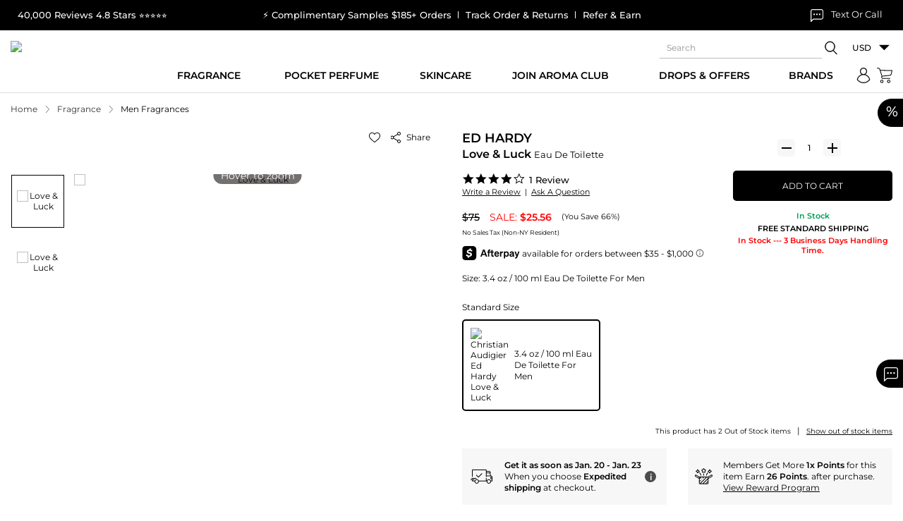

--- FILE ---
content_type: application/javascript
request_url: https://estreamly.com/270.9888e519dcf169c8.js
body_size: 37573
content:
"use strict";(self.webpackChunkstreamify=self.webpackChunkstreamify||[]).push([[270],{9437:(Pt,Xe,re)=>{re.d(Xe,{cD:()=>Re});var me=re(8972),Ce=re(5134),Ee=re(7289),b=re(4537),fe=re(8692);function xe(q,le){if(1&q&&(b.ynx(0),b._UZ(1,"span",2),b.BQk()),2&q){var j=b.oxw();b.xp6(1),b.Q6J("innerHTML",j.i.text,b.oJD)}}function ce(q,le){1&q&&b.GkF(0)}var Oe=function(le){return{$implicit:le}},Q=function(){return(q=Q||(Q={}))[q.ing=0]="ing",q[q.pause=1]="pause",q[q.stop=2]="stop",q[q.done=3]="done",Q;var q}(),ze=function(){var q=function(){return(0,Ee.Z)(function le(j){(0,Ce.Z)(this,le),this.ngZone=j,this.fns=[],this.commands=[],this.nextTime=0,this.ing=!1},[{key:"start",value:function(){var U=this;!0!==this.ing&&(this.ing=!0,this.nextTime=+new Date,this.ngZone.runOutsideAngular(function(){U.process()}))}},{key:"process",value:function(){for(var U=this;this.commands.length;)this.commands.shift()();var K=+new Date-this.nextTime,te=1+Math.floor(K/100);K=100-K%100,this.nextTime+=100*te;for(var ne=0,pe=this.fns.length;ne<pe;ne+=2){var ye=this.fns[ne+1];if(0===ye)this.fns[ne](te);else{ye+=2*te-1;var se=Math.floor(ye/20);se>0&&this.fns[ne](se),this.fns[ne+1]=ye%20+1}}!this.ing||setTimeout(function(){return U.process()},K)}},{key:"add",value:function(U,K){var te=this;return this.commands.push(function(){te.fns.push(U),te.fns.push(1e3===K?1:0),te.ing=!0}),this}},{key:"remove",value:function(U){var K=this;return this.commands.push(function(){var te=K.fns.indexOf(U);-1!==te&&K.fns.splice(te,2),K.ing=K.fns.length>0}),this}}])}();return q.\u0275fac=function(j){return new(j||q)(b.LFG(b.R0b))},q.\u0275prov=b.Yz7({token:q,factory:q.\u0275fac}),q}(),Ae=function(){var q=(0,Ee.Z)(function le(j){var U=this;(0,Ce.Z)(this,le),this.locale=j,this.demand=!1,this.leftTime=0,this.format="HH:mm:ss",this.timezone="+0000",this.formatDate=function(K){var ne=K.formatStr,pe=K.timezone;return(0,fe.p6)(new Date(K.date),ne,U.locale,pe||U.timezone||"+0000")}});return q.\u0275fac=function(j){return new(j||q)(b.LFG(b.soG))},q.\u0275prov=b.Yz7({token:q,factory:q.\u0275fac,providedIn:"root"}),q}(),qe=function(){var q=function(){return(0,Ee.Z)(function le(j,U,K,te,ne){(0,Ce.Z)(this,le),this.locale=j,this.timer=U,this.defCog=K,this.cdr=te,this.ngZone=ne,this.frequency=1e3,this._notify={},this.status=Q.ing,this.isDestroy=!1,this.i={},this.left=0,this.event=new b.vpe},[{key:"config",get:function(){return this._config},set:function(U){null!=U.notify&&!Array.isArray(U.notify)&&U.notify>0&&(U.notify=[U.notify]),this._config=U}},{key:"begin",value:function(){this.status=Q.ing,this.callEvent("start")}},{key:"restart",value:function(){this.status!==Q.stop&&this.destroy(),this.init(),this.callEvent("restart")}},{key:"stop",value:function(){this.status!==Q.stop&&(this.status=Q.stop,this.destroy(),this.callEvent("stop"))}},{key:"pause",value:function(){this.status===Q.stop||this.status===Q.pause||(this.status=Q.pause,this.callEvent("pause"))}},{key:"resume",value:function(){this.status===Q.stop||this.status!==Q.pause||(this.status=Q.ing,this.callEvent("resume"))}},{key:"callEvent",value:function(U){this.event.emit({action:U,left:this.left,status:this.status,text:this.i.text})}},{key:"init",value:function(){var U=this,te=this.defCog,ne=this.config=(0,me.Z)((0,me.Z)((0,me.Z)({},new Ae(this.locale)),te),this.config),pe=this.frequency=~ne.format.indexOf("S")?100:1e3;this.status=ne.demand?Q.pause:Q.ing,this.getLeft();var ye=this.reflow;this.reflow=function(){var se=arguments.length>0&&void 0!==arguments[0]?arguments[0]:0,X=arguments.length>1&&void 0!==arguments[1]&&arguments[1];return ye.apply(U,[se,X])},Array.isArray(ne.notify)&&ne.notify.forEach(function(se){if(se<1)throw new Error("The notify config must be a positive integer.");se*=1e3,U._notify[se-=se%pe]=!0}),this.timer.add(this.reflow,pe).start(),this.reflow(0,!0)}},{key:"destroy",value:function(){return this.timer.remove(this.reflow),this}},{key:"reflow",value:function(){var U=this,K=arguments.length>0&&void 0!==arguments[0]?arguments[0]:0,te=arguments.length>1&&void 0!==arguments[1]&&arguments[1];if(!this.isDestroy){var ne=this.status,pe=this.config,ye=this._notify;if(te||ne===Q.ing){var se=this.left=this.left-this.frequency*K;se<1&&(se=0),this.i={value:se,text:pe.formatDate({date:se,formatStr:pe.format,timezone:pe.timezone})},"function"==typeof pe.prettyText&&(this.i.text=pe.prettyText(this.i.text)),this.cdr.detectChanges(),(0===pe.notify||ye[se])&&this.ngZone.run(function(){U.callEvent("notify")}),0===se&&this.ngZone.run(function(){U.status=Q.done,U.destroy(),U.callEvent("done")})}}}},{key:"getLeft",value:function(){var U=this.config,K=this.frequency,te=1e3*U.leftTime,ne=U.stopTime;!te&&ne&&(te=ne-(new Date).getTime()),this.left=te-te%K}},{key:"ngOnInit",value:function(){this.init(),this.config.demand||this.begin()}},{key:"ngOnDestroy",value:function(){this.isDestroy=!0,this.destroy()}},{key:"ngOnChanges",value:function(U){U.config.firstChange||this.restart()}}])}();return q.\u0275fac=function(j){return new(j||q)(b.Y36(b.soG),b.Y36(ze),b.Y36(Ae),b.Y36(b.sBO),b.Y36(b.R0b))},q.\u0275cmp=b.Xpm({type:q,selectors:[["countdown"]],hostVars:2,hostBindings:function(j,U){2&j&&b.ekj("count-down",!0)},inputs:{config:"config",render:"render"},outputs:{event:"event"},standalone:!0,features:[b._Bn([ze]),b.TTD,b.jDz],decls:2,vars:5,consts:[[4,"ngIf"],[4,"ngTemplateOutlet","ngTemplateOutletContext"],[3,"innerHTML"]],template:function(j,U){1&j&&(b.YNc(0,xe,2,1,"ng-container",0),b.YNc(1,ce,1,0,"ng-container",1)),2&j&&(b.Q6J("ngIf",!U.render),b.xp6(1),b.Q6J("ngTemplateOutlet",U.render)("ngTemplateOutletContext",b.VKq(3,Oe,U.i)))},dependencies:[fe.ez,fe.O5,fe.tP],encapsulation:2,changeDetection:0}),q}(),Re=function(){var q=(0,Ee.Z)(function le(){(0,Ce.Z)(this,le)});return q.\u0275fac=function(j){return new(j||q)},q.\u0275mod=b.oAB({type:q}),q.\u0275inj=b.cJS({imports:[qe]}),q}()},3288:(Pt,Xe,re)=>{re.d(Xe,{YC:()=>it,kz:()=>kt,nF:()=>Dt});var me=re(3512),Ce=re(5134),Ee=re(7289),b=re(4537),fe=re(8692),xe=re(1095),ce=re(8023),Oe=re(4945),Q=["prevElRef"],ze=["nextElRef"],Ae=["scrollbarElRef"],qe=["paginationElRef"];function Re(I,W){1&I&&(b.ynx(0),b._UZ(1,"div",6,7)(3,"div",8,9),b.BQk())}function q(I,W){1&I&&b._UZ(0,"div",10,11)}function le(I,W){1&I&&b._UZ(0,"div",12,13)}function j(I,W){}function U(I,W){1&I&&b.YNc(0,j,0,0,"ng-template")}function K(I,W){}function te(I,W){1&I&&b.YNc(0,K,0,0,"ng-template")}function ne(I,W){}function pe(I,W){1&I&&b.YNc(0,ne,0,0,"ng-template")}function ye(I,W){}var se=function(W){return{$implicit:W}};function X(I,W){if(1&I&&(b.TgZ(0,"div",3),b.YNc(1,ye,0,0,"ng-template",18),b.qZA()),2&I){var G=b.oxw().$implicit,S=b.oxw(2);b.Q6J("ngClass",S.zoomContainerClass),b.xp6(1),b.Q6J("ngTemplateOutlet",G.template)("ngTemplateOutletContext",b.VKq(3,se,G.slideData))}}function ut(I,W){}function ft(I,W){if(1&I&&(b.ynx(0),b.YNc(1,ut,0,0,"ng-template",18),b.BQk()),2&I){var G=b.oxw().$implicit;b.xp6(1),b.Q6J("ngTemplateOutlet",G.template)("ngTemplateOutletContext",b.VKq(2,se,G.slideData))}}function ct(I,W){if(1&I&&(b.TgZ(0,"div",15),b.YNc(1,X,2,5,"div",16),b.YNc(2,ft,2,4,"ng-container",17),b.qZA()),2&I){var G=W.$implicit,S=b.oxw().key,z=b.oxw();b.Akn(z.style),b.Q6J("ngClass",(G.class?G.class+" ":"")+z.slideClass+(""!==S?" "+z.slideDuplicateClass:""))("ngSwitch",G.zoom),b.uIk("data-swiper-slide-index",G.virtualIndex?G.virtualIndex:G.slideIndex)("data-swiper-autoplay",G.autoplayDelay),b.xp6(1),b.Q6J("ngSwitchCase",!0)}}function pt(I,W){1&I&&(b.YNc(0,ct,3,7,"div",14),b.ALo(1,"async")),2&I&&b.Q6J("ngForOf",b.lcZ(1,1,W.loopSlides))}var vt=[[["","slot","container-start"]],[["","slot","wrapper-start"]],[["","slot","wrapper-end"]],[["","slot","container-end"]]],ht=function(W){return{loopSlides:W,key:"prepend"}},_t=function(W){return{loopSlides:W,key:""}},$t=function(W){return{loopSlides:W,key:"append"}},Ot=["[slot=container-start]","[slot=wrapper-start]","[slot=wrapper-end]","[slot=container-end]"],mt=["init","enabled","_direction","touchEventsTarget","initialSlide","_speed","cssMode","updateOnWindowResize","resizeObserver","nested","focusableElements","_width","_height","preventInteractionOnTransition","userAgent","url","_edgeSwipeDetection","_edgeSwipeThreshold","_freeMode","_autoHeight","setWrapperSize","virtualTranslate","_effect","breakpoints","_spaceBetween","_slidesPerView","maxBackfaceHiddenSlides","_grid","_slidesPerGroup","_slidesPerGroupSkip","_slidesPerGroupAuto","_centeredSlides","_centeredSlidesBounds","_slidesOffsetBefore","_slidesOffsetAfter","normalizeSlideIndex","_centerInsufficientSlides","_watchOverflow","roundLengths","touchRatio","touchAngle","simulateTouch","_shortSwipes","_longSwipes","longSwipesRatio","longSwipesMs","_followFinger","allowTouchMove","_threshold","touchMoveStopPropagation","touchStartPreventDefault","touchStartForcePreventDefault","touchReleaseOnEdges","uniqueNavElements","_resistance","_resistanceRatio","_watchSlidesProgress","_grabCursor","preventClicks","preventClicksPropagation","_slideToClickedSlide","_preloadImages","updateOnImagesReady","_loop","_loopAdditionalSlides","_loopedSlides","_loopedSlidesLimit","_loopFillGroupWithBlank","loopPreventsSlide","_rewind","_allowSlidePrev","_allowSlideNext","_swipeHandler","_noSwiping","noSwipingClass","noSwipingSelector","passiveListeners","containerModifierClass","slideClass","slideBlankClass","slideActiveClass","slideDuplicateActiveClass","slideVisibleClass","slideDuplicateClass","slideNextClass","slideDuplicateNextClass","slidePrevClass","slideDuplicatePrevClass","wrapperClass","runCallbacksOnInit","observer","observeParents","observeSlideChildren","a11y","autoplay","_controller","coverflowEffect","cubeEffect","fadeEffect","flipEffect","creativeEffect","cardsEffect","hashNavigation","history","keyboard","lazy","mousewheel","_navigation","_pagination","parallax","_scrollbar","_thumbs","virtual","zoom","on"];function De(I){return"object"==typeof I&&null!==I&&I.constructor&&"Object"===Object.prototype.toString.call(I).slice(8,-1)}function tt(I){return typeof I<"u"&&"boolean"!=typeof I&&!0===I.enabled}function at(I,W,G){return!0===Ne(I)&&W&&!W.el||!("boolean"!=typeof W&&W.el!==G?.nativeElement&&("string"==typeof W.el||"object"==typeof W.el))}function Te(I,W){var G=["__proto__","constructor","prototype"];Object.keys(W).filter(function(S){return G.indexOf(S)<0}).forEach(function(S){typeof I[S]>"u"?I[S]=W[S]:I[S]&&!W[S]||(De(W[S])&&De(I[S])&&Object.keys(W[S]).length>0?W[S].__swiper__?I[S]=W[S]:Te(I[S],W[S]):I[S]=W[S])})}function Ne(I){return null!=I&&"false"!=="".concat(I)}var gt=["pagination","navigation","scrollbar","virtual"];function je(I){var W=arguments.length>1&&void 0!==arguments[1]?arguments[1]:{};return De(I)?I:!0===Ne(I)&&W}function rt(){var I=arguments.length>0&&void 0!==arguments[0]?arguments[0]:{},W={on:{}},G={};Te(W,xe.ZP.defaults),Te(W,xe.ZP.extendedDefaults),W._emitClasses=!0,W.init=!1;var S={},z=mt.map(function(Y){return Y.replace(/_/,"")});return Object.keys(I).forEach(function(Y){var F=Y.replace(/^_/,"");z.indexOf(F)>=0?De(I[Y])?(W[F]={},G[F]={},Te(W[F],I[Y]),Te(G[F],I[Y])):(W[F]=I[Y],G[F]=I[Y]):S[F]=I[Y]}),["navigation","pagination","scrollbar"].forEach(function(Y){!0===W[Y]&&(W[Y]={}),!1===W[Y]&&delete W[Y]}),{params:W,passedParams:G,rest:S}}mt.map(function(I){return I.replace(/_/,"")});var it=function(){var I=function(){return(0,Ee.Z)(function W(G){(0,Ce.Z)(this,W),this.template=G,this.class="",this.autoplayDelay=null,this.slideData={isActive:!1,isPrev:!1,isNext:!1,isVisible:!1,isDuplicate:!1}},[{key:"ngClass",set:function(S){this.class=[this.class||"",S].join(" ")}},{key:"zoom",get:function(){return this._zoom},set:function(S){this._zoom=Ne(S)}},{key:"classNames",get:function(){return this._classNames},set:function(S){this._classNames!==S&&(this._classNames=S,this.slideData={isActive:this._hasClass(["swiper-slide-active","swiper-slide-duplicate-active"]),isVisible:this._hasClass(["swiper-slide-visible"]),isDuplicate:this._hasClass(["swiper-slide-duplicate"]),isPrev:this._hasClass(["swiper-slide-prev","swiper-slide-duplicate-prev"]),isNext:this._hasClass(["swiper-slide-next","swiper-slide-duplicate-next"])})}},{key:"_hasClass",value:function(S){var z=this;return S.some(function(Y){return z._classNames.indexOf(Y)>=0})}}])}();return I.\u0275fac=function(G){return new(G||I)(b.Y36(b.Rgc))},I.\u0275dir=b.lG2({type:I,selectors:[["ng-template","swiperSlide",""]],inputs:{virtualIndex:"virtualIndex",class:"class",ngClass:"ngClass",autoplayDelay:["data-swiper-autoplay","autoplayDelay"],zoom:"zoom"}}),I}(),Dt=function(){var I=function(){return(0,Ee.Z)(function W(G,S,z,Y){var F=this;(0,Ce.Z)(this,W),this._ngZone=G,this.elementRef=S,this._changeDetectorRef=z,this._platformId=Y,this.slideClass="swiper-slide",this.wrapperClass="swiper-wrapper",this.showNavigation=!0,this.showPagination=!0,this.showScrollbar=!0,this.s__beforeBreakpoint=new b.vpe,this.s__containerClasses=new b.vpe,this.s__slideClass=new b.vpe,this.s__swiper=new b.vpe,this.s_activeIndexChange=new b.vpe,this.s_afterInit=new b.vpe,this.s_autoplay=new b.vpe,this.s_autoplayStart=new b.vpe,this.s_autoplayStop=new b.vpe,this.s_autoplayPause=new b.vpe,this.s_autoplayResume=new b.vpe,this.s_beforeDestroy=new b.vpe,this.s_beforeInit=new b.vpe,this.s_beforeLoopFix=new b.vpe,this.s_beforeResize=new b.vpe,this.s_beforeSlideChangeStart=new b.vpe,this.s_beforeTransitionStart=new b.vpe,this.s_breakpoint=new b.vpe,this.s_changeDirection=new b.vpe,this.s_click=new b.vpe,this.s_doubleTap=new b.vpe,this.s_doubleClick=new b.vpe,this.s_destroy=new b.vpe,this.s_fromEdge=new b.vpe,this.s_hashChange=new b.vpe,this.s_hashSet=new b.vpe,this.s_imagesReady=new b.vpe,this.s_init=new b.vpe,this.s_keyPress=new b.vpe,this.s_lazyImageLoad=new b.vpe,this.s_lazyImageReady=new b.vpe,this.s_loopFix=new b.vpe,this.s_momentumBounce=new b.vpe,this.s_navigationHide=new b.vpe,this.s_navigationShow=new b.vpe,this.s_navigationPrev=new b.vpe,this.s_navigationNext=new b.vpe,this.s_observerUpdate=new b.vpe,this.s_orientationchange=new b.vpe,this.s_paginationHide=new b.vpe,this.s_paginationRender=new b.vpe,this.s_paginationShow=new b.vpe,this.s_paginationUpdate=new b.vpe,this.s_progress=new b.vpe,this.s_reachBeginning=new b.vpe,this.s_reachEnd=new b.vpe,this.s_realIndexChange=new b.vpe,this.s_resize=new b.vpe,this.s_scroll=new b.vpe,this.s_scrollbarDragEnd=new b.vpe,this.s_scrollbarDragMove=new b.vpe,this.s_scrollbarDragStart=new b.vpe,this.s_setTransition=new b.vpe,this.s_setTranslate=new b.vpe,this.s_slideChange=new b.vpe,this.s_slideChangeTransitionEnd=new b.vpe,this.s_slideChangeTransitionStart=new b.vpe,this.s_slideNextTransitionEnd=new b.vpe,this.s_slideNextTransitionStart=new b.vpe,this.s_slidePrevTransitionEnd=new b.vpe,this.s_slidePrevTransitionStart=new b.vpe,this.s_slideResetTransitionStart=new b.vpe,this.s_slideResetTransitionEnd=new b.vpe,this.s_sliderMove=new b.vpe,this.s_sliderFirstMove=new b.vpe,this.s_slidesLengthChange=new b.vpe,this.s_slidesGridLengthChange=new b.vpe,this.s_snapGridLengthChange=new b.vpe,this.s_snapIndexChange=new b.vpe,this.s_tap=new b.vpe,this.s_toEdge=new b.vpe,this.s_touchEnd=new b.vpe,this.s_touchMove=new b.vpe,this.s_touchMoveOpposite=new b.vpe,this.s_touchStart=new b.vpe,this.s_transitionEnd=new b.vpe,this.s_transitionStart=new b.vpe,this.s_update=new b.vpe,this.s_zoomChange=new b.vpe,this.s_swiper=new b.vpe,this.s_lock=new b.vpe,this.s_unlock=new b.vpe,this._activeSlides=new ce.x,this.containerClasses="swiper",this.slidesChanges=function(ae){F.slides=ae.map(function(oe,ue){return oe.slideIndex=ue,oe.classNames=F.slideClass||"",oe}),F.loop&&!F.loopedSlides&&F.calcLoopedSlides(),F.virtual?F.swiperRef&&F.swiperRef.virtual&&F._ngZone.runOutsideAngular(function(){F.swiperRef.virtual.slides=F.slides,F.swiperRef.virtual.update(!0)}):F.loopedSlides&&(F.prependSlides=(0,Oe.of)(F.slides.slice(F.slides.length-F.loopedSlides)),F.appendSlides=(0,Oe.of)(F.slides.slice(0,F.loopedSlides))),F._changeDetectorRef.detectChanges()},this.style=null,this.updateVirtualSlides=function(ae){!F.swiperRef||F.currentVirtualData&&F.currentVirtualData.from===ae.from&&F.currentVirtualData.to===ae.to&&F.currentVirtualData.offset===ae.offset||(F.style=F.swiperRef.isHorizontal()?(0,me.Z)({},F.swiperRef.rtlTranslate?"right":"left","".concat(ae.offset,"px")):{top:"".concat(ae.offset,"px")},F.currentVirtualData=ae,F._activeSlides.next(ae.slides),F._ngZone.run(function(){F._changeDetectorRef.detectChanges()}),F._ngZone.runOutsideAngular(function(){F.swiperRef.updateSlides(),F.swiperRef.updateProgress(),F.swiperRef.updateSlidesClasses(),tt(F.swiperRef.params.lazy)&&F.swiperRef.lazy.load(),F.swiperRef.virtual.update(!0)}))}},[{key:"navigation",get:function(){return this._navigation},set:function(S){var z,Y,F,ae="boolean"!=typeof this._navigation&&""!==this._navigation?null===(z=this._navigation)||void 0===z?void 0:z.nextEl:null,oe="boolean"!=typeof this._navigation&&""!==this._navigation?null===(Y=this._navigation)||void 0===Y?void 0:Y.prevEl:null;this._navigation=je(S,{nextEl:ae||null,prevEl:oe||null}),this.showNavigation=!(!0!==Ne(S)||this._navigation&&"boolean"!=typeof this._navigation&&this._navigation.prevEl!==(null===(F=this._prevElRef)||void 0===F?void 0:F.nativeElement)&&(null!==this._navigation.prevEl||null!==this._navigation.nextEl)&&("string"==typeof this._navigation.nextEl||"string"==typeof this._navigation.prevEl||"object"==typeof this._navigation.nextEl||"object"==typeof this._navigation.prevEl))}},{key:"pagination",get:function(){return this._pagination},set:function(S){var z,Y="boolean"!=typeof this._pagination&&""!==this._pagination?null===(z=this._pagination)||void 0===z?void 0:z.el:null;this._pagination=je(S,{el:Y||null}),this.showPagination=at(S,this._pagination,this._paginationElRef)}},{key:"scrollbar",get:function(){return this._scrollbar},set:function(S){var z,Y="boolean"!=typeof this._scrollbar&&""!==this._scrollbar?null===(z=this._scrollbar)||void 0===z?void 0:z.el:null;this._scrollbar=je(S,{el:Y||null}),this.showScrollbar=at(S,this._scrollbar,this._scrollbarElRef)}},{key:"virtual",get:function(){return this._virtual},set:function(S){this._virtual=je(S)}},{key:"config",set:function(S){this.updateSwiper(S);var z=rt(S);Object.assign(this,z.params)}},{key:"prevElRef",set:function(S){this._prevElRef=S,this._setElement(S,this.navigation,"navigation","prevEl")}},{key:"nextElRef",set:function(S){this._nextElRef=S,this._setElement(S,this.navigation,"navigation","nextEl")}},{key:"scrollbarElRef",set:function(S){this._scrollbarElRef=S,this._setElement(S,this.scrollbar,"scrollbar")}},{key:"paginationElRef",set:function(S){this._paginationElRef=S,this._setElement(S,this.pagination,"pagination")}},{key:"activeSlides",get:function(){return this.virtual?this._activeSlides:(0,Oe.of)(this.slides)}},{key:"zoomContainerClass",get:function(){return this.zoom&&"boolean"!=typeof this.zoom?this.zoom.containerClass:"swiper-zoom-container"}},{key:"_setElement",value:function(S,z,Y){var F=arguments.length>3&&void 0!==arguments[3]?arguments[3]:"el";if(z&&S){if(S.nativeElement){if(z[F]===S.nativeElement)return;z[F]=S.nativeElement}var ae={};ae[Y]=!0,this.updateInitSwiper(ae)}}},{key:"ngOnInit",value:function(){var S=rt(this);Object.assign(this,S.params)}},{key:"ngAfterViewInit",value:function(){var S=this;this.childrenSlidesInit(),this.initSwiper(),this._changeDetectorRef.detectChanges(),setTimeout(function(){S.s_swiper.emit(S.swiperRef)})}},{key:"childrenSlidesInit",value:function(){this.slidesChanges(this.slidesEl),this.slidesEl.changes.subscribe(this.slidesChanges)}},{key:"isSwiperActive",get:function(){return this.swiperRef&&!this.swiperRef.destroyed}},{key:"initSwiper",value:function(){var S=this,Y=rt(this).params;Object.assign(this,Y),this._ngZone.runOutsideAngular(function(){Y.init=!1,Y.virtual||(Y.observer=!0),Y.onAny=function(Ue){var Ge=S["s_"+Ue];if(Ge){for(var Me=arguments.length,Be=new Array(Me>1?Me-1:0),_e=1;_e<Me;_e++)Be[_e-1]=arguments[_e];Ge.emit([].concat(Be))}},Object.assign(Y.on,{_containerClasses:function(Ge,Me){setTimeout(function(){S.containerClasses=Me})},_slideClasses:function(Ge,Me){Me.forEach(function(Be,_e){var wt=Be.classNames,bt=Be.slideEl.getAttribute("data-swiper-slide-index"),Qe=bt?parseInt(bt):_e;if(S.virtual){var st=S.slides.find(function(lt){return lt.virtualIndex&&lt.virtualIndex===Qe});if(st)return void(st.classNames=wt)}S.slides[Qe]&&(S.slides[Qe].classNames=wt)}),S._changeDetectorRef.detectChanges()}});var ue=new xe.ZP(Y);ue.loopCreate=function(){},ue.loopDestroy=function(){},Y.loop&&(ue.loopedSlides=S.loopedSlides);var nt=tt(ue.params.virtual);if(ue.virtual&&nt){ue.virtual.slides=S.slides;var ke={cache:!1,slides:S.slides,renderExternal:S.updateVirtualSlides,renderExternalUpdate:!1};Te(ue.params.virtual,ke),Te(ue.originalParams.virtual,ke)}if((0,fe.NF)(S._platformId)){S.swiperRef=ue.init(S.elementRef.nativeElement);var Ze=tt(S.swiperRef.params.virtual);S.swiperRef.virtual&&Ze&&S.swiperRef.virtual.update(!0),S._changeDetectorRef.detectChanges()}})}},{key:"ngOnChanges",value:function(S){this.updateSwiper(S),this._changeDetectorRef.detectChanges()}},{key:"updateInitSwiper",value:function(S){var z=this;!S||!this.swiperRef||this.swiperRef.destroyed||this._ngZone.runOutsideAngular(function(){var Y=z.swiperRef,ae=Y.pagination,oe=Y.navigation,ue=Y.scrollbar,ke=Y.thumbs;S.pagination&&(z.pagination&&"boolean"!=typeof z.pagination&&z.pagination.el&&ae&&!ae.el?(z.updateParameter("pagination",z.pagination),ae.init(),ae.render(),ae.update()):(ae.destroy(),ae.el=null)),S.scrollbar&&(z.scrollbar&&"boolean"!=typeof z.scrollbar&&z.scrollbar.el&&ue&&!ue.el?(z.updateParameter("scrollbar",z.scrollbar),ue.init(),ue.updateSize(),ue.setTranslate()):(ue.destroy(),ue.el=null)),S.navigation&&(z.navigation&&"boolean"!=typeof z.navigation&&z.navigation.prevEl&&z.navigation.nextEl&&oe&&!oe.prevEl&&!oe.nextEl?(z.updateParameter("navigation",z.navigation),oe.init(),oe.update()):oe.prevEl&&oe.nextEl&&(oe.destroy(),oe.nextEl=null,oe.prevEl=null)),S.thumbs&&z.thumbs&&z.thumbs.swiper&&(z.updateParameter("thumbs",z.thumbs),ke.init()&&ke.update(!0)),S.controller&&z.controller&&z.controller.control&&(z.swiperRef.controller.control=z.controller.control),z.swiperRef.update()})}},{key:"updateSwiper",value:function(S){var z=this;this._ngZone.runOutsideAngular(function(){var Y,F;if(!S.config&&S&&z.swiperRef&&!z.swiperRef.destroyed){for(var ae in S)if(!(gt.indexOf(ae)>=0)){var oe=null!==(F=null===(Y=S[ae])||void 0===Y?void 0:Y.currentValue)&&void 0!==F?F:S[ae];z.updateParameter(ae,oe)}S.allowSlideNext&&(z.swiperRef.allowSlideNext=z.allowSlideNext),S.allowSlidePrev&&(z.swiperRef.allowSlidePrev=z.allowSlidePrev),S.direction&&z.swiperRef.changeDirection(z.direction,!1),S.breakpoints&&(z.loop&&!z.loopedSlides&&z.calcLoopedSlides(),z.swiperRef.currentBreakpoint=null,z.swiperRef.setBreakpoint()),(S.thumbs||S.controller)&&z.updateInitSwiper(S),z.swiperRef.update()}})}},{key:"calcLoopedSlides",value:function(){if(!this.loop)return!1;var S=this.slidesPerView;if(this.breakpoints){var z=xe.ZP.prototype.getBreakpoint(this.breakpoints),Y=z in this.breakpoints?this.breakpoints[z]:void 0;Y&&Y.slidesPerView&&(S=Y.slidesPerView)}if("auto"===S)return this.loopedSlides=this.slides.length,this.slides.length;var F=this.loopedSlides||S;return!!F&&(this.loopAdditionalSlides&&(F+=this.loopAdditionalSlides),F>this.slides.length&&(F=this.slides.length),this.loopedSlides=F,!0)}},{key:"updateParameter",value:function(S,z){if(this.swiperRef&&!this.swiperRef.destroyed){var Y=S.replace(/^_/,""),F=De(this.swiperRef.params[Y]);if("enabled"===Y)return void(!0===z?this.swiperRef.enable():!1===z&&this.swiperRef.disable());F&&De(z)?Te(this.swiperRef.params[Y],z):this.swiperRef.params[Y]=z}}},{key:"ngOnDestroy",value:function(){var S=this;this._ngZone.runOutsideAngular(function(){var z;null===(z=S.swiperRef)||void 0===z||z.destroy(!0,!1)})}}])}();return I.\u0275fac=function(G){return new(G||I)(b.Y36(b.R0b),b.Y36(b.SBq),b.Y36(b.sBO),b.Y36(b.Lbi))},I.\u0275cmp=b.Xpm({type:I,selectors:[["swiper"],["","swiper",""]],contentQueries:function(G,S,z){var Y;1&G&&b.Suo(z,it,4),2&G&&b.iGM(Y=b.CRH())&&(S.slidesEl=Y)},viewQuery:function(G,S){var z;1&G&&(b.Gf(Q,5),b.Gf(ze,5),b.Gf(Ae,5),b.Gf(qe,5)),2&G&&(b.iGM(z=b.CRH())&&(S.prevElRef=z.first),b.iGM(z=b.CRH())&&(S.nextElRef=z.first),b.iGM(z=b.CRH())&&(S.scrollbarElRef=z.first),b.iGM(z=b.CRH())&&(S.paginationElRef=z.first))},hostVars:2,hostBindings:function(G,S){2&G&&b.Tol(S.containerClasses)},inputs:{enabled:"enabled",on:"on",direction:"direction",touchEventsTarget:"touchEventsTarget",initialSlide:"initialSlide",speed:"speed",cssMode:"cssMode",updateOnWindowResize:"updateOnWindowResize",resizeObserver:"resizeObserver",nested:"nested",focusableElements:"focusableElements",width:"width",height:"height",preventInteractionOnTransition:"preventInteractionOnTransition",userAgent:"userAgent",url:"url",edgeSwipeDetection:"edgeSwipeDetection",edgeSwipeThreshold:"edgeSwipeThreshold",freeMode:"freeMode",autoHeight:"autoHeight",setWrapperSize:"setWrapperSize",virtualTranslate:"virtualTranslate",effect:"effect",breakpoints:"breakpoints",spaceBetween:"spaceBetween",slidesPerView:"slidesPerView",maxBackfaceHiddenSlides:"maxBackfaceHiddenSlides",grid:"grid",slidesPerGroup:"slidesPerGroup",slidesPerGroupSkip:"slidesPerGroupSkip",centeredSlides:"centeredSlides",centeredSlidesBounds:"centeredSlidesBounds",slidesOffsetBefore:"slidesOffsetBefore",slidesOffsetAfter:"slidesOffsetAfter",normalizeSlideIndex:"normalizeSlideIndex",centerInsufficientSlides:"centerInsufficientSlides",watchOverflow:"watchOverflow",roundLengths:"roundLengths",touchRatio:"touchRatio",touchAngle:"touchAngle",simulateTouch:"simulateTouch",shortSwipes:"shortSwipes",longSwipes:"longSwipes",longSwipesRatio:"longSwipesRatio",longSwipesMs:"longSwipesMs",followFinger:"followFinger",allowTouchMove:"allowTouchMove",threshold:"threshold",touchMoveStopPropagation:"touchMoveStopPropagation",touchStartPreventDefault:"touchStartPreventDefault",touchStartForcePreventDefault:"touchStartForcePreventDefault",touchReleaseOnEdges:"touchReleaseOnEdges",uniqueNavElements:"uniqueNavElements",resistance:"resistance",resistanceRatio:"resistanceRatio",watchSlidesProgress:"watchSlidesProgress",grabCursor:"grabCursor",preventClicks:"preventClicks",preventClicksPropagation:"preventClicksPropagation",slideToClickedSlide:"slideToClickedSlide",preloadImages:"preloadImages",updateOnImagesReady:"updateOnImagesReady",loop:"loop",loopAdditionalSlides:"loopAdditionalSlides",loopedSlides:"loopedSlides",loopedSlidesLimit:"loopedSlidesLimit",loopFillGroupWithBlank:"loopFillGroupWithBlank",loopPreventsSlide:"loopPreventsSlide",rewind:"rewind",allowSlidePrev:"allowSlidePrev",allowSlideNext:"allowSlideNext",swipeHandler:"swipeHandler",noSwiping:"noSwiping",noSwipingClass:"noSwipingClass",noSwipingSelector:"noSwipingSelector",passiveListeners:"passiveListeners",containerModifierClass:"containerModifierClass",slideClass:"slideClass",slideBlankClass:"slideBlankClass",slideActiveClass:"slideActiveClass",slideDuplicateActiveClass:"slideDuplicateActiveClass",slideVisibleClass:"slideVisibleClass",slideDuplicateClass:"slideDuplicateClass",slideNextClass:"slideNextClass",slideDuplicateNextClass:"slideDuplicateNextClass",slidePrevClass:"slidePrevClass",slideDuplicatePrevClass:"slideDuplicatePrevClass",wrapperClass:"wrapperClass",runCallbacksOnInit:"runCallbacksOnInit",observeParents:"observeParents",observeSlideChildren:"observeSlideChildren",a11y:"a11y",autoplay:"autoplay",controller:"controller",coverflowEffect:"coverflowEffect",cubeEffect:"cubeEffect",fadeEffect:"fadeEffect",flipEffect:"flipEffect",creativeEffect:"creativeEffect",cardsEffect:"cardsEffect",hashNavigation:"hashNavigation",history:"history",keyboard:"keyboard",lazy:"lazy",mousewheel:"mousewheel",parallax:"parallax",thumbs:"thumbs",zoom:"zoom",slidesPerGroupAuto:"slidesPerGroupAuto",class:"class",id:"id",navigation:"navigation",pagination:"pagination",scrollbar:"scrollbar",virtual:"virtual",config:"config"},outputs:{s__beforeBreakpoint:"_beforeBreakpoint",s__containerClasses:"_containerClasses",s__slideClass:"_slideClass",s__swiper:"_swiper",s_activeIndexChange:"activeIndexChange",s_afterInit:"afterInit",s_autoplay:"autoplay",s_autoplayStart:"autoplayStart",s_autoplayStop:"autoplayStop",s_autoplayPause:"autoplayPause",s_autoplayResume:"autoplayResume",s_beforeDestroy:"beforeDestroy",s_beforeInit:"beforeInit",s_beforeLoopFix:"beforeLoopFix",s_beforeResize:"beforeResize",s_beforeSlideChangeStart:"beforeSlideChangeStart",s_beforeTransitionStart:"beforeTransitionStart",s_breakpoint:"breakpoint",s_changeDirection:"changeDirection",s_click:"click",s_doubleTap:"doubleTap",s_doubleClick:"doubleClick",s_destroy:"destroy",s_fromEdge:"fromEdge",s_hashChange:"hashChange",s_hashSet:"hashSet",s_imagesReady:"imagesReady",s_init:"init",s_keyPress:"keyPress",s_lazyImageLoad:"lazyImageLoad",s_lazyImageReady:"lazyImageReady",s_loopFix:"loopFix",s_momentumBounce:"momentumBounce",s_navigationHide:"navigationHide",s_navigationShow:"navigationShow",s_navigationPrev:"navigationPrev",s_navigationNext:"navigationNext",s_observerUpdate:"observerUpdate",s_orientationchange:"orientationchange",s_paginationHide:"paginationHide",s_paginationRender:"paginationRender",s_paginationShow:"paginationShow",s_paginationUpdate:"paginationUpdate",s_progress:"progress",s_reachBeginning:"reachBeginning",s_reachEnd:"reachEnd",s_realIndexChange:"realIndexChange",s_resize:"resize",s_scroll:"scroll",s_scrollbarDragEnd:"scrollbarDragEnd",s_scrollbarDragMove:"scrollbarDragMove",s_scrollbarDragStart:"scrollbarDragStart",s_setTransition:"setTransition",s_setTranslate:"setTranslate",s_slideChange:"slideChange",s_slideChangeTransitionEnd:"slideChangeTransitionEnd",s_slideChangeTransitionStart:"slideChangeTransitionStart",s_slideNextTransitionEnd:"slideNextTransitionEnd",s_slideNextTransitionStart:"slideNextTransitionStart",s_slidePrevTransitionEnd:"slidePrevTransitionEnd",s_slidePrevTransitionStart:"slidePrevTransitionStart",s_slideResetTransitionStart:"slideResetTransitionStart",s_slideResetTransitionEnd:"slideResetTransitionEnd",s_sliderMove:"sliderMove",s_sliderFirstMove:"sliderFirstMove",s_slidesLengthChange:"slidesLengthChange",s_slidesGridLengthChange:"slidesGridLengthChange",s_snapGridLengthChange:"snapGridLengthChange",s_snapIndexChange:"snapIndexChange",s_tap:"tap",s_toEdge:"toEdge",s_touchEnd:"touchEnd",s_touchMove:"touchMove",s_touchMoveOpposite:"touchMoveOpposite",s_touchStart:"touchStart",s_transitionEnd:"transitionEnd",s_transitionStart:"transitionStart",s_update:"update",s_zoomChange:"zoomChange",s_swiper:"swiper",s_lock:"lock",s_unlock:"unlock"},features:[b.TTD],ngContentSelectors:Ot,decls:13,vars:17,consts:[[4,"ngIf"],["class","swiper-scrollbar",4,"ngIf"],["class","swiper-pagination",4,"ngIf"],[3,"ngClass"],[4,"ngTemplateOutlet","ngTemplateOutletContext"],["slidesTemplate",""],[1,"swiper-button-prev"],["prevElRef",""],[1,"swiper-button-next"],["nextElRef",""],[1,"swiper-scrollbar"],["scrollbarElRef",""],[1,"swiper-pagination"],["paginationElRef",""],[3,"ngClass","style","ngSwitch",4,"ngFor","ngForOf"],[3,"ngClass","ngSwitch"],[3,"ngClass",4,"ngSwitchCase"],[4,"ngSwitchDefault"],[3,"ngTemplateOutlet","ngTemplateOutletContext"]],template:function(G,S){if(1&G&&(b.F$t(vt),b.Hsn(0),b.YNc(1,Re,5,0,"ng-container",0),b.YNc(2,q,2,0,"div",1),b.YNc(3,le,2,0,"div",2),b.TgZ(4,"div",3),b.Hsn(5,1),b.YNc(6,U,1,0,null,4),b.YNc(7,te,1,0,null,4),b.YNc(8,pe,1,0,null,4),b.Hsn(9,2),b.qZA(),b.Hsn(10,3),b.YNc(11,pt,2,3,"ng-template",null,5,b.W1O)),2&G){var z=b.MAs(12);b.xp6(1),b.Q6J("ngIf",S.navigation&&S.showNavigation),b.xp6(1),b.Q6J("ngIf",S.scrollbar&&S.showScrollbar),b.xp6(1),b.Q6J("ngIf",S.pagination&&S.showPagination),b.xp6(1),b.Q6J("ngClass",S.wrapperClass),b.uIk("id",S.id),b.xp6(2),b.Q6J("ngTemplateOutlet",z)("ngTemplateOutletContext",b.VKq(11,ht,S.prependSlides)),b.xp6(1),b.Q6J("ngTemplateOutlet",z)("ngTemplateOutletContext",b.VKq(13,_t,S.activeSlides)),b.xp6(1),b.Q6J("ngTemplateOutlet",z)("ngTemplateOutletContext",b.VKq(15,$t,S.appendSlides))}},dependencies:[fe.O5,fe.mk,fe.tP,fe.sg,fe.RF,fe.n9,fe.ED,fe.Ov],styles:["swiper{display:block}\n"],encapsulation:2,changeDetection:0}),I}(),kt=function(){var I=(0,Ee.Z)(function W(){(0,Ce.Z)(this,W)});return I.\u0275fac=function(G){return new(G||I)},I.\u0275mod=b.oAB({type:I}),I.\u0275inj=b.cJS({imports:[[fe.ez]]}),I}()},1095:(Pt,Xe,re)=>{re.d(Xe,{W_:()=>mr,tl:()=>gr,ZP:()=>hr});var me=re(6860),Ce=re(5134),Ee=re(7289);function b(t){return null!==t&&"object"==typeof t&&"constructor"in t&&t.constructor===Object}function fe(){var t=arguments.length>0&&void 0!==arguments[0]?arguments[0]:{},e=arguments.length>1&&void 0!==arguments[1]?arguments[1]:{};Object.keys(e).forEach(function(a){typeof t[a]>"u"?t[a]=e[a]:b(e[a])&&b(t[a])&&Object.keys(e[a]).length>0&&fe(t[a],e[a])})}var xe={body:{},addEventListener:function(){},removeEventListener:function(){},activeElement:{blur:function(){},nodeName:""},querySelector:function(){return null},querySelectorAll:function(){return[]},getElementById:function(){return null},createEvent:function(){return{initEvent:function(){}}},createElement:function(){return{children:[],childNodes:[],style:{},setAttribute:function(){},getElementsByTagName:function(){return[]}}},createElementNS:function(){return{}},importNode:function(){return null},location:{hash:"",host:"",hostname:"",href:"",origin:"",pathname:"",protocol:"",search:""}};function ce(){var t=typeof document<"u"?document:{};return fe(t,xe),t}var Oe={document:xe,navigator:{userAgent:""},location:{hash:"",host:"",hostname:"",href:"",origin:"",pathname:"",protocol:"",search:""},history:{replaceState:function(){},pushState:function(){},go:function(){},back:function(){}},CustomEvent:function(){return this},addEventListener:function(){},removeEventListener:function(){},getComputedStyle:function(){return{getPropertyValue:function(){return""}}},Image:function(){},Date:function(){},screen:{},setTimeout:function(){},clearTimeout:function(){},matchMedia:function(){return{}},requestAnimationFrame:function(e){return typeof setTimeout>"u"?(e(),null):setTimeout(e,0)},cancelAnimationFrame:function(e){typeof setTimeout>"u"||clearTimeout(e)}};function Q(){var t=typeof window<"u"?window:{};return fe(t,Oe),t}var ze=re(6518),Ae=re(9553),qe=re(1197),Re=re(9187),q=re(1885);function j(t,e,a){return e=(0,Re.Z)(e),(0,Ae.Z)(t,(0,qe.Z)()?Reflect.construct(e,a||[],(0,Re.Z)(t).constructor):e.apply(t,a))}var K=function(t){function e(a){var r;return(0,Ce.Z)(this,e),"number"==typeof a?r=j(this,e,[a]):(r=j(this,e,(0,me.Z)(a||[])),function U(t){var e=t.__proto__;Object.defineProperty(t,"__proto__",{get:function(){return e},set:function(r){e.__proto__=r}})}((0,ze.Z)(r))),(0,ze.Z)(r)}return(0,q.Z)(e,t),(0,Ee.Z)(e)}((0,re(8365).Z)(Array));function te(){var t=arguments.length>0&&void 0!==arguments[0]?arguments[0]:[],e=[];return t.forEach(function(a){Array.isArray(a)?e.push.apply(e,(0,me.Z)(te(a))):e.push(a)}),e}function ne(t,e){return Array.prototype.filter.call(t,e)}function X(t,e){var a=Q(),r=ce(),i=[];if(!e&&t instanceof K)return t;if(!t)return new K(i);if("string"==typeof t){var n=t.trim();if(n.indexOf("<")>=0&&n.indexOf(">")>=0){var c="div";0===n.indexOf("<li")&&(c="ul"),0===n.indexOf("<tr")&&(c="tbody"),(0===n.indexOf("<td")||0===n.indexOf("<th"))&&(c="tr"),0===n.indexOf("<tbody")&&(c="table"),0===n.indexOf("<option")&&(c="select");var o=r.createElement(c);o.innerHTML=n;for(var u=0;u<o.childNodes.length;u+=1)i.push(o.childNodes[u])}else i=function se(t,e){if("string"!=typeof t)return[t];for(var a=[],r=e.querySelectorAll(t),i=0;i<r.length;i+=1)a.push(r[i]);return a}(t.trim(),e||r)}else if(t.nodeType||t===a||t===r)i.push(t);else if(Array.isArray(t)){if(t instanceof K)return t;i=t}return new K(function pe(t){for(var e=[],a=0;a<t.length;a+=1)-1===e.indexOf(t[a])&&e.push(t[a]);return e}(i))}X.fn=K.prototype;var Jt="resize scroll".split(" ");function de(t){return function e(){for(var a=arguments.length,r=new Array(a),i=0;i<a;i++)r[i]=arguments[i];if(typeof r[0]>"u"){for(var n=0;n<this.length;n+=1)Jt.indexOf(t)<0&&(t in this[n]?this[n][t]():X(this[n]).trigger(t));return this}return this.on.apply(this,[t].concat(r))}}de("click"),de("blur"),de("focus"),de("focusin"),de("focusout"),de("keyup"),de("keydown"),de("keypress"),de("submit"),de("change"),de("mousedown"),de("mousemove"),de("mouseup"),de("mouseenter"),de("mouseleave"),de("mouseout"),de("mouseover"),de("touchstart"),de("touchend"),de("touchmove"),de("resize"),de("scroll");var It={addClass:function ut(){for(var t=arguments.length,e=new Array(t),a=0;a<t;a++)e[a]=arguments[a];var r=te(e.map(function(i){return i.split(" ")}));return this.forEach(function(i){var n;(n=i.classList).add.apply(n,(0,me.Z)(r))}),this},removeClass:function ft(){for(var t=arguments.length,e=new Array(t),a=0;a<t;a++)e[a]=arguments[a];var r=te(e.map(function(i){return i.split(" ")}));return this.forEach(function(i){var n;(n=i.classList).remove.apply(n,(0,me.Z)(r))}),this},hasClass:function pt(){for(var t=arguments.length,e=new Array(t),a=0;a<t;a++)e[a]=arguments[a];var r=te(e.map(function(i){return i.split(" ")}));return ne(this,function(i){return r.filter(function(n){return i.classList.contains(n)}).length>0}).length>0},toggleClass:function ct(){for(var t=arguments.length,e=new Array(t),a=0;a<t;a++)e[a]=arguments[a];var r=te(e.map(function(i){return i.split(" ")}));this.forEach(function(i){r.forEach(function(n){i.classList.toggle(n)})})},attr:function vt(t,e){if(1===arguments.length&&"string"==typeof t)return this[0]?this[0].getAttribute(t):void 0;for(var a=0;a<this.length;a+=1)if(2===arguments.length)this[a].setAttribute(t,e);else for(var r in t)this[a][r]=t[r],this[a].setAttribute(r,t[r]);return this},removeAttr:function ht(t){for(var e=0;e<this.length;e+=1)this[e].removeAttribute(t);return this},transform:function at(t){for(var e=0;e<this.length;e+=1)this[e].style.transform=t;return this},transition:function Te(t){for(var e=0;e<this.length;e+=1)this[e].style.transitionDuration="string"!=typeof t?"".concat(t,"ms"):t;return this},on:function Ne(){for(var t=arguments.length,e=new Array(t),a=0;a<t;a++)e[a]=arguments[a];var r=e[0],i=e[1],n=e[2],c=e[3];function o(v){var m=v.target;if(m){var h=v.target.dom7EventData||[];if(h.indexOf(v)<0&&h.unshift(v),X(m).is(i))n.apply(m,h);else for(var C=X(m).parents(),w=0;w<C.length;w+=1)X(C[w]).is(i)&&n.apply(C[w],h)}}function u(v){var m=v&&v.target&&v.target.dom7EventData||[];m.indexOf(v)<0&&m.unshift(v),n.apply(this,m)}"function"==typeof e[1]&&(r=e[0],n=e[1],c=e[2],i=void 0),c||(c=!1);for(var d,f=r.split(" "),l=0;l<this.length;l+=1){var s=this[l];if(i)for(d=0;d<f.length;d+=1){var g=f[d];s.dom7LiveListeners||(s.dom7LiveListeners={}),s.dom7LiveListeners[g]||(s.dom7LiveListeners[g]=[]),s.dom7LiveListeners[g].push({listener:n,proxyListener:o}),s.addEventListener(g,o,c)}else for(d=0;d<f.length;d+=1){var p=f[d];s.dom7Listeners||(s.dom7Listeners={}),s.dom7Listeners[p]||(s.dom7Listeners[p]=[]),s.dom7Listeners[p].push({listener:n,proxyListener:u}),s.addEventListener(p,u,c)}}return this},off:function gt(){for(var t=arguments.length,e=new Array(t),a=0;a<t;a++)e[a]=arguments[a];var r=e[0],i=e[1],n=e[2],c=e[3];"function"==typeof e[1]&&(r=e[0],n=e[1],c=e[2],i=void 0),c||(c=!1);for(var o=r.split(" "),u=0;u<o.length;u+=1)for(var f=o[u],d=0;d<this.length;d+=1){var l=this[d],s=void 0;if(!i&&l.dom7Listeners?s=l.dom7Listeners[f]:i&&l.dom7LiveListeners&&(s=l.dom7LiveListeners[f]),s&&s.length)for(var p=s.length-1;p>=0;p-=1){var g=s[p];n&&g.listener===n||n&&g.listener&&g.listener.dom7proxy&&g.listener.dom7proxy===n?(l.removeEventListener(f,g.proxyListener,c),s.splice(p,1)):n||(l.removeEventListener(f,g.proxyListener,c),s.splice(p,1))}}return this},trigger:function zt(){for(var t=Q(),e=arguments.length,a=new Array(e),r=0;r<e;r++)a[r]=arguments[r];for(var i=a[0].split(" "),n=a[1],c=0;c<i.length;c+=1)for(var o=i[c],u=0;u<this.length;u+=1){var f=this[u];if(t.CustomEvent){var d=new t.CustomEvent(o,{detail:n,bubbles:!0,cancelable:!0});f.dom7EventData=a.filter(function(l,s){return s>0}),f.dispatchEvent(d),f.dom7EventData=[],delete f.dom7EventData}}return this},transitionEnd:function it(t){var e=this;return t&&e.on("transitionend",function a(r){r.target===this&&(t.call(this,r),e.off("transitionend",a))}),this},outerWidth:function I(t){if(this.length>0){if(t){var e=this.styles();return this[0].offsetWidth+parseFloat(e.getPropertyValue("margin-right"))+parseFloat(e.getPropertyValue("margin-left"))}return this[0].offsetWidth}return null},outerHeight:function G(t){if(this.length>0){if(t){var e=this.styles();return this[0].offsetHeight+parseFloat(e.getPropertyValue("margin-top"))+parseFloat(e.getPropertyValue("margin-bottom"))}return this[0].offsetHeight}return null},styles:function F(){var t=Q();return this[0]?t.getComputedStyle(this[0],null):{}},offset:function S(){if(this.length>0){var t=Q(),e=ce(),a=this[0],r=a.getBoundingClientRect(),i=e.body;return{top:r.top+(a===t?t.scrollY:a.scrollTop)-(a.clientTop||i.clientTop||0),left:r.left+(a===t?t.scrollX:a.scrollLeft)-(a.clientLeft||i.clientLeft||0)}}return null},css:function ae(t,e){var r,a=Q();if(1===arguments.length){if("string"!=typeof t){for(r=0;r<this.length;r+=1)for(var i in t)this[r].style[i]=t[i];return this}if(this[0])return a.getComputedStyle(this[0],null).getPropertyValue(t)}if(2===arguments.length&&"string"==typeof t){for(r=0;r<this.length;r+=1)this[r].style[t]=e;return this}return this},each:function oe(t){return t?(this.forEach(function(e,a){t.apply(e,[e,a])}),this):this},html:function nt(t){if(typeof t>"u")return this[0]?this[0].innerHTML:null;for(var e=0;e<this.length;e+=1)this[e].innerHTML=t;return this},text:function ke(t){if(typeof t>"u")return this[0]?this[0].textContent.trim():null;for(var e=0;e<this.length;e+=1)this[e].textContent=t;return this},is:function Ze(t){var i,n,e=Q(),a=ce(),r=this[0];if(!r||typeof t>"u")return!1;if("string"==typeof t){if(r.matches)return r.matches(t);if(r.webkitMatchesSelector)return r.webkitMatchesSelector(t);if(r.msMatchesSelector)return r.msMatchesSelector(t);for(i=X(t),n=0;n<i.length;n+=1)if(i[n]===r)return!0;return!1}if(t===a)return r===a;if(t===e)return r===e;if(t.nodeType||t instanceof K){for(i=t.nodeType?[t]:t,n=0;n<i.length;n+=1)if(i[n]===r)return!0;return!1}return!1},index:function Ue(){var e,t=this[0];if(t){for(e=0;null!==(t=t.previousSibling);)1===t.nodeType&&(e+=1);return e}},eq:function Ge(t){if(typeof t>"u")return this;var e=this.length;if(t>e-1)return X([]);if(t<0){var a=e+t;return X(a<0?[]:[this[a]])}return X([this[t]])},append:function Me(){for(var t,e=ce(),a=0;a<arguments.length;a+=1){t=a<0||arguments.length<=a?void 0:arguments[a];for(var r=0;r<this.length;r+=1)if("string"==typeof t){var i=e.createElement("div");for(i.innerHTML=t;i.firstChild;)this[r].appendChild(i.firstChild)}else if(t instanceof K)for(var n=0;n<t.length;n+=1)this[r].appendChild(t[n]);else this[r].appendChild(t)}return this},prepend:function _e(t){var a,r,e=ce();for(a=0;a<this.length;a+=1)if("string"==typeof t){var i=e.createElement("div");for(i.innerHTML=t,r=i.childNodes.length-1;r>=0;r-=1)this[a].insertBefore(i.childNodes[r],this[a].childNodes[0])}else if(t instanceof K)for(r=0;r<t.length;r+=1)this[a].insertBefore(t[r],this[a].childNodes[0]);else this[a].insertBefore(t,this[a].childNodes[0]);return this},next:function Qe(t){return this.length>0?t?this[0].nextElementSibling&&X(this[0].nextElementSibling).is(t)?X([this[0].nextElementSibling]):X([]):X(this[0].nextElementSibling?[this[0].nextElementSibling]:[]):X([])},nextAll:function st(t){var e=[],a=this[0];if(!a)return X([]);for(;a.nextElementSibling;){var r=a.nextElementSibling;t?X(r).is(t)&&e.push(r):e.push(r),a=r}return X(e)},prev:function lt(t){if(this.length>0){var e=this[0];return t?e.previousElementSibling&&X(e.previousElementSibling).is(t)?X([e.previousElementSibling]):X([]):X(e.previousElementSibling?[e.previousElementSibling]:[])}return X([])},prevAll:function Yt(t){var e=[],a=this[0];if(!a)return X([]);for(;a.previousElementSibling;){var r=a.previousElementSibling;t?X(r).is(t)&&e.push(r):e.push(r),a=r}return X(e)},parent:function Xt(t){for(var e=[],a=0;a<this.length;a+=1)null!==this[a].parentNode&&(t?X(this[a].parentNode).is(t)&&e.push(this[a].parentNode):e.push(this[a].parentNode));return X(e)},parents:function qt(t){for(var e=[],a=0;a<this.length;a+=1)for(var r=this[a].parentNode;r;)t?X(r).is(t)&&e.push(r):e.push(r),r=r.parentNode;return X(e)},closest:function jt(t){var e=this;return typeof t>"u"?X([]):(e.is(t)||(e=e.parents(t).eq(0)),e)},find:function Zt(t){for(var e=[],a=0;a<this.length;a+=1)for(var r=this[a].querySelectorAll(t),i=0;i<r.length;i+=1)e.push(r[i]);return X(e)},children:function Ut(t){for(var e=[],a=0;a<this.length;a+=1)for(var r=this[a].children,i=0;i<r.length;i+=1)(!t||X(r[i]).is(t))&&e.push(r[i]);return X(e)},filter:function ue(t){return X(ne(this,t))},remove:function Qt(){for(var t=0;t<this.length;t+=1)this[t].parentNode&&this[t].parentNode.removeChild(this[t]);return this}};Object.keys(It).forEach(function(t){Object.defineProperty(X.fn,t,{value:It[t],writable:!0})});const ee=X;var Ct,Et,St,$e=re(3512);function Kt(t){var e=t;Object.keys(e).forEach(function(a){try{e[a]=null}catch{}try{delete e[a]}catch{}})}function yt(t){var e=arguments.length>1&&void 0!==arguments[1]?arguments[1]:0;return setTimeout(t,e)}function Je(){return Date.now()}function ea(t){var a,e=Q();return e.getComputedStyle&&(a=e.getComputedStyle(t,null)),!a&&t.currentStyle&&(a=t.currentStyle),a||(a=t.style),a}function ta(t){var r,i,n,e=arguments.length>1&&void 0!==arguments[1]?arguments[1]:"x",a=Q(),c=ea(t);return a.WebKitCSSMatrix?((i=c.transform||c.webkitTransform).split(",").length>6&&(i=i.split(", ").map(function(o){return o.replace(",",".")}).join(", ")),n=new a.WebKitCSSMatrix("none"===i?"":i)):r=(n=c.MozTransform||c.OTransform||c.MsTransform||c.msTransform||c.transform||c.getPropertyValue("transform").replace("translate(","matrix(1, 0, 0, 1,")).toString().split(","),"x"===e&&(i=a.WebKitCSSMatrix?n.m41:16===r.length?parseFloat(r[12]):parseFloat(r[4])),"y"===e&&(i=a.WebKitCSSMatrix?n.m42:16===r.length?parseFloat(r[13]):parseFloat(r[5])),i||0}function ot(t){return"object"==typeof t&&null!==t&&t.constructor&&"Object"===Object.prototype.toString.call(t).slice(8,-1)}function aa(t){return typeof window<"u"&&typeof window.HTMLElement<"u"?t instanceof HTMLElement:t&&(1===t.nodeType||11===t.nodeType)}function we(){for(var t=Object(arguments.length<=0?void 0:arguments[0]),e=["__proto__","constructor","prototype"],a=1;a<arguments.length;a+=1){var r=a<0||arguments.length<=a?void 0:arguments[a];if(null!=r&&!aa(r))for(var i=Object.keys(Object(r)).filter(function(f){return e.indexOf(f)<0}),n=0,c=i.length;n<c;n+=1){var o=i[n],u=Object.getOwnPropertyDescriptor(r,o);void 0!==u&&u.enumerable&&(ot(t[o])&&ot(r[o])?r[o].__swiper__?t[o]=r[o]:we(t[o],r[o]):!ot(t[o])&&ot(r[o])?(t[o]={},r[o].__swiper__?t[o]=r[o]:we(t[o],r[o])):t[o]=r[o])}}return t}function dt(t,e,a){t.style.setProperty(e,a)}function At(t){var o,e=t.swiper,a=t.targetPosition,r=t.side,i=Q(),n=-e.translate,c=null,u=e.params.speed;e.wrapperEl.style.scrollSnapType="none",i.cancelAnimationFrame(e.cssModeFrameID);var f=a>n?"next":"prev",d=function(p,g){return"next"===f&&p>=g||"prev"===f&&p<=g},l=function(){o=(new Date).getTime(),null===c&&(c=o);var p=Math.max(Math.min((o-c)/u,1),0),g=.5-Math.cos(p*Math.PI)/2,v=n+g*(a-n);if(d(v,a)&&(v=a),e.wrapperEl.scrollTo((0,$e.Z)({},r,v)),d(v,a))return e.wrapperEl.style.overflow="hidden",e.wrapperEl.style.scrollSnapType="",setTimeout(function(){e.wrapperEl.style.overflow="",e.wrapperEl.scrollTo((0,$e.Z)({},r,v))}),void i.cancelAnimationFrame(e.cssModeFrameID);e.cssModeFrameID=i.requestAnimationFrame(l)};l()}function Rt(){return Ct||(Ct=function ra(){var t=Q(),e=ce();return{smoothScroll:e.documentElement&&"scrollBehavior"in e.documentElement.style,touch:!!("ontouchstart"in t||t.DocumentTouch&&e instanceof t.DocumentTouch),passiveListener:function(){var r=!1;try{var i=Object.defineProperty({},"passive",{get:function(){r=!0}});t.addEventListener("testPassiveListener",null,i)}catch{}return r}(),gestures:"ongesturestart"in t}}()),Ct}function ia(){var t=arguments.length>0&&void 0!==arguments[0]?arguments[0]:{},e=t.userAgent,a=Rt(),r=Q(),i=r.navigator.platform,n=e||r.navigator.userAgent,c={ios:!1,android:!1},o=r.screen.width,u=r.screen.height,f=n.match(/(Android);?[\s\/]+([\d.]+)?/),d=n.match(/(iPad).*OS\s([\d_]+)/),l=n.match(/(iPod)(.*OS\s([\d_]+))?/),s=!d&&n.match(/(iPhone\sOS|iOS)\s([\d_]+)/),p="Win32"===i,g="MacIntel"===i,v=["1024x1366","1366x1024","834x1194","1194x834","834x1112","1112x834","768x1024","1024x768","820x1180","1180x820","810x1080","1080x810"];return!d&&g&&a.touch&&v.indexOf("".concat(o,"x").concat(u))>=0&&((d=n.match(/(Version)\/([\d.]+)/))||(d=[0,1,"13_0_0"]),g=!1),f&&!p&&(c.os="android",c.android=!0),(d||s||l)&&(c.os="ios",c.ios=!0),c}function na(){var t=arguments.length>0&&void 0!==arguments[0]?arguments[0]:{};return Et||(Et=ia(t)),Et}function la(){return St||(St=function sa(){var t=Q();return{isSafari:function e(){var a=t.navigator.userAgent.toLowerCase();return a.indexOf("safari")>=0&&a.indexOf("chrome")<0&&a.indexOf("android")<0}(),isWebView:/(iPhone|iPod|iPad).*AppleWebKit(?!.*Safari)/i.test(t.navigator.userAgent)}}()),St}function Nt(t){var e=t.swiper,a=t.runCallbacks,i=t.step,n=e.activeIndex,c=e.previousIndex,o=t.direction;if(o||(o=n>c?"next":n<c?"prev":"reset"),e.emit("transition".concat(i)),a&&n!==c){if("reset"===o)return void e.emit("slideResetTransition".concat(i));e.emit("slideChangeTransition".concat(i)),e.emit("next"===o?"slideNextTransition".concat(i):"slidePrevTransition".concat(i))}}function qa(t){var e=this,a=ce(),r=Q(),i=e.touchEventsData,n=e.params,c=e.touches;if(e.enabled&&(!e.animating||!n.preventInteractionOnTransition)){!e.animating&&n.cssMode&&n.loop&&e.loopFix();var u=t;u.originalEvent&&(u=u.originalEvent);var f=ee(u.target);if(("wrapper"!==n.touchEventsTarget||f.closest(e.wrapperEl).length)&&(i.isTouchEvent="touchstart"===u.type,(i.isTouchEvent||!("which"in u)||3!==u.which)&&!(!i.isTouchEvent&&"button"in u&&u.button>0)&&(!i.isTouched||!i.isMoved))){var d=!!n.noSwipingClass&&""!==n.noSwipingClass,l=t.composedPath?t.composedPath():t.path;d&&u.target&&u.target.shadowRoot&&l&&(f=ee(l[0]));var s=n.noSwipingSelector?n.noSwipingSelector:".".concat(n.noSwipingClass);if(n.noSwiping&&(u.target&&u.target.shadowRoot?function Xa(t){function a(r){if(!r||r===ce()||r===Q())return null;r.assignedSlot&&(r=r.assignedSlot);var i=r.closest(t);return i||r.getRootNode?i||a(r.getRootNode().host):null}return a(arguments.length>1&&void 0!==arguments[1]?arguments[1]:this)}(s,f[0]):f.closest(s)[0]))return void(e.allowClick=!0);if(!n.swipeHandler||f.closest(n.swipeHandler)[0]){c.currentX="touchstart"===u.type?u.targetTouches[0].pageX:u.pageX,c.currentY="touchstart"===u.type?u.targetTouches[0].pageY:u.pageY;var g=c.currentX,v=c.currentY,m=n.edgeSwipeDetection||n.iOSEdgeSwipeDetection,h=n.edgeSwipeThreshold||n.iOSEdgeSwipeThreshold;if(m&&(g<=h||g>=r.innerWidth-h)){if("prevent"!==m)return;t.preventDefault()}if(Object.assign(i,{isTouched:!0,isMoved:!1,allowTouchCallbacks:!0,isScrolling:void 0,startMoving:void 0}),c.startX=g,c.startY=v,i.touchStartTime=Je(),e.allowClick=!0,e.updateSize(),e.swipeDirection=void 0,n.threshold>0&&(i.allowThresholdMove=!1),"touchstart"!==u.type){var C=!0;f.is(i.focusableElements)&&(C=!1,"SELECT"===f[0].nodeName&&(i.isTouched=!1)),a.activeElement&&ee(a.activeElement).is(i.focusableElements)&&a.activeElement!==f[0]&&a.activeElement.blur(),(n.touchStartForcePreventDefault||C&&e.allowTouchMove&&n.touchStartPreventDefault)&&!f[0].isContentEditable&&u.preventDefault()}e.params.freeMode&&e.params.freeMode.enabled&&e.freeMode&&e.animating&&!n.cssMode&&e.freeMode.onTouchStart(),e.emit("touchStart",u)}}}}function ja(t){var e=ce(),a=this,r=a.touchEventsData,i=a.params,n=a.touches,c=a.rtlTranslate;if(a.enabled){var u=t;if(u.originalEvent&&(u=u.originalEvent),!r.isTouched)return void(r.startMoving&&r.isScrolling&&a.emit("touchMoveOpposite",u));if(!r.isTouchEvent||"touchmove"===u.type){var f="touchmove"===u.type&&u.targetTouches&&(u.targetTouches[0]||u.changedTouches[0]),d="touchmove"===u.type?f.pageX:u.pageX,l="touchmove"===u.type?f.pageY:u.pageY;if(u.preventedByNestedSwiper)return n.startX=d,void(n.startY=l);if(!a.allowTouchMove)return ee(u.target).is(r.focusableElements)||(a.allowClick=!1),void(r.isTouched&&(Object.assign(n,{startX:d,startY:l,currentX:d,currentY:l}),r.touchStartTime=Je()));if(r.isTouchEvent&&i.touchReleaseOnEdges&&!i.loop)if(a.isVertical()){if(l<n.startY&&a.translate<=a.maxTranslate()||l>n.startY&&a.translate>=a.minTranslate())return r.isTouched=!1,void(r.isMoved=!1)}else if(d<n.startX&&a.translate<=a.maxTranslate()||d>n.startX&&a.translate>=a.minTranslate())return;if(r.isTouchEvent&&e.activeElement&&u.target===e.activeElement&&ee(u.target).is(r.focusableElements))return r.isMoved=!0,void(a.allowClick=!1);if(r.allowTouchCallbacks&&a.emit("touchMove",u),!(u.targetTouches&&u.targetTouches.length>1)){n.currentX=d,n.currentY=l;var s=n.currentX-n.startX,p=n.currentY-n.startY;if(!(a.params.threshold&&Math.sqrt(Math.pow(s,2)+Math.pow(p,2))<a.params.threshold)){var g;if(typeof r.isScrolling>"u"&&(a.isHorizontal()&&n.currentY===n.startY||a.isVertical()&&n.currentX===n.startX?r.isScrolling=!1:s*s+p*p>=25&&(g=180*Math.atan2(Math.abs(p),Math.abs(s))/Math.PI,r.isScrolling=a.isHorizontal()?g>i.touchAngle:90-g>i.touchAngle)),r.isScrolling&&a.emit("touchMoveOpposite",u),typeof r.startMoving>"u"&&(n.currentX!==n.startX||n.currentY!==n.startY)&&(r.startMoving=!0),r.isScrolling)return void(r.isTouched=!1);if(r.startMoving){a.allowClick=!1,!i.cssMode&&u.cancelable&&u.preventDefault(),i.touchMoveStopPropagation&&!i.nested&&u.stopPropagation(),r.isMoved||(i.loop&&!i.cssMode&&a.loopFix(),r.startTranslate=a.getTranslate(),a.setTransition(0),a.animating&&a.$wrapperEl.trigger("webkitTransitionEnd transitionend"),r.allowMomentumBounce=!1,i.grabCursor&&(!0===a.allowSlideNext||!0===a.allowSlidePrev)&&a.setGrabCursor(!0),a.emit("sliderFirstMove",u)),a.emit("sliderMove",u),r.isMoved=!0;var v=a.isHorizontal()?s:p;n.diff=v,v*=i.touchRatio,c&&(v=-v),a.swipeDirection=v>0?"prev":"next",r.currentTranslate=v+r.startTranslate;var m=!0,h=i.resistanceRatio;if(i.touchReleaseOnEdges&&(h=0),v>0&&r.currentTranslate>a.minTranslate()?(m=!1,i.resistance&&(r.currentTranslate=a.minTranslate()-1+Math.pow(-a.minTranslate()+r.startTranslate+v,h))):v<0&&r.currentTranslate<a.maxTranslate()&&(m=!1,i.resistance&&(r.currentTranslate=a.maxTranslate()+1-Math.pow(a.maxTranslate()-r.startTranslate-v,h))),m&&(u.preventedByNestedSwiper=!0),!a.allowSlideNext&&"next"===a.swipeDirection&&r.currentTranslate<r.startTranslate&&(r.currentTranslate=r.startTranslate),!a.allowSlidePrev&&"prev"===a.swipeDirection&&r.currentTranslate>r.startTranslate&&(r.currentTranslate=r.startTranslate),!a.allowSlidePrev&&!a.allowSlideNext&&(r.currentTranslate=r.startTranslate),i.threshold>0){if(!(Math.abs(v)>i.threshold||r.allowThresholdMove))return void(r.currentTranslate=r.startTranslate);if(!r.allowThresholdMove)return r.allowThresholdMove=!0,n.startX=n.currentX,n.startY=n.currentY,r.currentTranslate=r.startTranslate,void(n.diff=a.isHorizontal()?n.currentX-n.startX:n.currentY-n.startY)}!i.followFinger||i.cssMode||((i.freeMode&&i.freeMode.enabled&&a.freeMode||i.watchSlidesProgress)&&(a.updateActiveIndex(),a.updateSlidesClasses()),a.params.freeMode&&i.freeMode.enabled&&a.freeMode&&a.freeMode.onTouchMove(),a.updateProgress(r.currentTranslate),a.setTranslate(r.currentTranslate))}}}}}}function Za(t){var e=this,a=e.touchEventsData,r=e.params,i=e.touches,n=e.rtlTranslate,c=e.slidesGrid;if(e.enabled){var u=t;if(u.originalEvent&&(u=u.originalEvent),a.allowTouchCallbacks&&e.emit("touchEnd",u),a.allowTouchCallbacks=!1,!a.isTouched)return a.isMoved&&r.grabCursor&&e.setGrabCursor(!1),a.isMoved=!1,void(a.startMoving=!1);r.grabCursor&&a.isMoved&&a.isTouched&&(!0===e.allowSlideNext||!0===e.allowSlidePrev)&&e.setGrabCursor(!1);var s,f=Je(),d=f-a.touchStartTime;if(e.allowClick){var l=u.path||u.composedPath&&u.composedPath();e.updateClickedSlide(l&&l[0]||u.target),e.emit("tap click",u),d<300&&f-a.lastClickTime<300&&e.emit("doubleTap doubleClick",u)}if(a.lastClickTime=Je(),yt(function(){e.destroyed||(e.allowClick=!0)}),!a.isTouched||!a.isMoved||!e.swipeDirection||0===i.diff||a.currentTranslate===a.startTranslate)return a.isTouched=!1,a.isMoved=!1,void(a.startMoving=!1);if(a.isTouched=!1,a.isMoved=!1,a.startMoving=!1,s=r.followFinger?n?e.translate:-e.translate:-a.currentTranslate,!r.cssMode){if(e.params.freeMode&&r.freeMode.enabled)return void e.freeMode.onTouchEnd({currentPos:s});for(var p=0,g=e.slidesSizesGrid[0],v=0;v<c.length;v+=v<r.slidesPerGroupSkip?1:r.slidesPerGroup){var m=v<r.slidesPerGroupSkip-1?1:r.slidesPerGroup;typeof c[v+m]<"u"?s>=c[v]&&s<c[v+m]&&(p=v,g=c[v+m]-c[v]):s>=c[v]&&(p=v,g=c[c.length-1]-c[c.length-2])}var h=null,C=null;r.rewind&&(e.isBeginning?C=e.params.virtual&&e.params.virtual.enabled&&e.virtual?e.virtual.slides.length-1:e.slides.length-1:e.isEnd&&(h=0));var w=(s-c[p])/g,y=p<r.slidesPerGroupSkip-1?1:r.slidesPerGroup;if(d>r.longSwipesMs){if(!r.longSwipes)return void e.slideTo(e.activeIndex);"next"===e.swipeDirection&&e.slideTo(w>=r.longSwipesRatio?r.rewind&&e.isEnd?h:p+y:p),"prev"===e.swipeDirection&&(w>1-r.longSwipesRatio?e.slideTo(p+y):null!==C&&w<0&&Math.abs(w)>r.longSwipesRatio?e.slideTo(C):e.slideTo(p))}else{if(!r.shortSwipes)return void e.slideTo(e.activeIndex);!e.navigation||u.target!==e.navigation.nextEl&&u.target!==e.navigation.prevEl?("next"===e.swipeDirection&&e.slideTo(null!==h?h:p+y),"prev"===e.swipeDirection&&e.slideTo(null!==C?C:p)):e.slideTo(u.target===e.navigation.nextEl?p+y:p)}}}}function Gt(){var t=this,e=t.params,a=t.el;if(!a||0!==a.offsetWidth){e.breakpoints&&t.setBreakpoint();var r=t.allowSlideNext,i=t.allowSlidePrev,n=t.snapGrid;t.allowSlideNext=!0,t.allowSlidePrev=!0,t.updateSize(),t.updateSlides(),t.updateSlidesClasses(),t.slideTo(("auto"===e.slidesPerView||e.slidesPerView>1)&&t.isEnd&&!t.isBeginning&&!t.params.centeredSlides?t.slides.length-1:t.activeIndex,0,!1,!0),t.autoplay&&t.autoplay.running&&t.autoplay.paused&&t.autoplay.run(),t.allowSlidePrev=i,t.allowSlideNext=r,t.params.watchOverflow&&n!==t.snapGrid&&t.checkOverflow()}}function Ua(t){var e=this;!e.enabled||e.allowClick||(e.params.preventClicks&&t.preventDefault(),e.params.preventClicksPropagation&&e.animating&&(t.stopPropagation(),t.stopImmediatePropagation()))}function Qa(){var t=this,e=t.wrapperEl,a=t.rtlTranslate;if(t.enabled){t.previousTranslate=t.translate,t.translate=t.isHorizontal()?-e.scrollLeft:-e.scrollTop,0===t.translate&&(t.translate=0),t.updateActiveIndex(),t.updateSlidesClasses();var n=t.maxTranslate()-t.minTranslate();(0===n?0:(t.translate-t.minTranslate())/n)!==t.progress&&t.updateProgress(a?-t.translate:t.translate),t.emit("setTranslate",t.translate,!1)}}var Bt=!1;function Ja(){}var Ht=function(e,a){var r=ce(),i=e.params,n=e.touchEvents,c=e.el,o=e.wrapperEl,u=e.device,f=e.support,d=!!i.nested,l="on"===a?"addEventListener":"removeEventListener",s=a;if(f.touch){var p=!("touchstart"!==n.start||!f.passiveListener||!i.passiveListeners)&&{passive:!0,capture:!1};c[l](n.start,e.onTouchStart,p),c[l](n.move,e.onTouchMove,f.passiveListener?{passive:!1,capture:d}:d),c[l](n.end,e.onTouchEnd,p),n.cancel&&c[l](n.cancel,e.onTouchEnd,p)}else c[l](n.start,e.onTouchStart,!1),r[l](n.move,e.onTouchMove,d),r[l](n.end,e.onTouchEnd,!1);(i.preventClicks||i.preventClicksPropagation)&&c[l]("click",e.onClick,!0),i.cssMode&&o[l]("scroll",e.onScroll),e[s](i.updateOnWindowResize?u.ios||u.android?"resize orientationchange observerUpdate":"resize observerUpdate":"observerUpdate",Gt,!0)},Vt=function(e,a){return e.grid&&a.grid&&a.grid.rows>1};const Wt={init:!0,direction:"horizontal",touchEventsTarget:"wrapper",initialSlide:0,speed:300,cssMode:!1,updateOnWindowResize:!0,resizeObserver:!0,nested:!1,createElements:!1,enabled:!0,focusableElements:"input, select, option, textarea, button, video, label",width:null,height:null,preventInteractionOnTransition:!1,userAgent:null,url:null,edgeSwipeDetection:!1,edgeSwipeThreshold:20,autoHeight:!1,setWrapperSize:!1,virtualTranslate:!1,effect:"slide",breakpoints:void 0,breakpointsBase:"window",spaceBetween:0,slidesPerView:1,slidesPerGroup:1,slidesPerGroupSkip:0,slidesPerGroupAuto:!1,centeredSlides:!1,centeredSlidesBounds:!1,slidesOffsetBefore:0,slidesOffsetAfter:0,normalizeSlideIndex:!0,centerInsufficientSlides:!1,watchOverflow:!0,roundLengths:!1,touchRatio:1,touchAngle:45,simulateTouch:!0,shortSwipes:!0,longSwipes:!0,longSwipesRatio:.5,longSwipesMs:300,followFinger:!0,allowTouchMove:!0,threshold:0,touchMoveStopPropagation:!1,touchStartPreventDefault:!0,touchStartForcePreventDefault:!1,touchReleaseOnEdges:!1,uniqueNavElements:!0,resistance:!0,resistanceRatio:.85,watchSlidesProgress:!1,grabCursor:!1,preventClicks:!0,preventClicksPropagation:!0,slideToClickedSlide:!1,preloadImages:!0,updateOnImagesReady:!0,loop:!1,loopAdditionalSlides:0,loopedSlides:null,loopedSlidesLimit:!0,loopFillGroupWithBlank:!1,loopPreventsSlide:!0,rewind:!1,allowSlidePrev:!0,allowSlideNext:!0,swipeHandler:null,noSwiping:!0,noSwipingClass:"swiper-no-swiping",noSwipingSelector:null,passiveListeners:!0,maxBackfaceHiddenSlides:10,containerModifierClass:"swiper-",slideClass:"swiper-slide",slideBlankClass:"swiper-slide-invisible-blank",slideActiveClass:"swiper-slide-active",slideDuplicateActiveClass:"swiper-slide-duplicate-active",slideVisibleClass:"swiper-slide-visible",slideDuplicateClass:"swiper-slide-duplicate",slideNextClass:"swiper-slide-next",slideDuplicateNextClass:"swiper-slide-duplicate-next",slidePrevClass:"swiper-slide-prev",slideDuplicatePrevClass:"swiper-slide-duplicate-prev",wrapperClass:"swiper-wrapper",runCallbacksOnInit:!0,_emitClasses:!1};function vr(t,e){return function(){var r=arguments.length>0&&void 0!==arguments[0]?arguments[0]:{},i=Object.keys(r)[0],n=r[i];"object"==typeof n&&null!==n?(["navigation","pagination","scrollbar"].indexOf(i)>=0&&!0===t[i]&&(t[i]={auto:!0}),i in t&&"enabled"in n?(!0===t[i]&&(t[i]={enabled:!0}),"object"==typeof t[i]&&!("enabled"in t[i])&&(t[i].enabled=!0),t[i]||(t[i]={enabled:!1}),we(e,r)):we(e,r)):we(e,r)}}var Tt={eventsEmitter:{on:function(e,a,r){var i=this;if(!i.eventsListeners||i.destroyed||"function"!=typeof a)return i;var n=r?"unshift":"push";return e.split(" ").forEach(function(c){i.eventsListeners[c]||(i.eventsListeners[c]=[]),i.eventsListeners[c][n](a)}),i},once:function(e,a,r){var i=this;if(!i.eventsListeners||i.destroyed||"function"!=typeof a)return i;function n(){i.off(e,n),n.__emitterProxy&&delete n.__emitterProxy;for(var c=arguments.length,o=new Array(c),u=0;u<c;u++)o[u]=arguments[u];a.apply(i,o)}return n.__emitterProxy=a,i.on(e,n,r)},onAny:function(e,a){var r=this;if(!r.eventsListeners||r.destroyed||"function"!=typeof e)return r;var i=a?"unshift":"push";return r.eventsAnyListeners.indexOf(e)<0&&r.eventsAnyListeners[i](e),r},offAny:function(e){var a=this;if(!a.eventsListeners||a.destroyed||!a.eventsAnyListeners)return a;var r=a.eventsAnyListeners.indexOf(e);return r>=0&&a.eventsAnyListeners.splice(r,1),a},off:function(e,a){var r=this;return!r.eventsListeners||r.destroyed||!r.eventsListeners||e.split(" ").forEach(function(i){typeof a>"u"?r.eventsListeners[i]=[]:r.eventsListeners[i]&&r.eventsListeners[i].forEach(function(n,c){(n===a||n.__emitterProxy&&n.__emitterProxy===a)&&r.eventsListeners[i].splice(c,1)})}),r},emit:function(){var e=this;if(!e.eventsListeners||e.destroyed||!e.eventsListeners)return e;for(var a,r,i,n=arguments.length,c=new Array(n),o=0;o<n;o++)c[o]=arguments[o];"string"==typeof c[0]||Array.isArray(c[0])?(a=c[0],r=c.slice(1,c.length),i=e):(a=c[0].events,r=c[0].data,i=c[0].context||e),r.unshift(i);var u=Array.isArray(a)?a:a.split(" ");return u.forEach(function(f){e.eventsAnyListeners&&e.eventsAnyListeners.length&&e.eventsAnyListeners.forEach(function(d){d.apply(i,[f].concat((0,me.Z)(r)))}),e.eventsListeners&&e.eventsListeners[f]&&e.eventsListeners[f].forEach(function(d){d.apply(i,r)})}),e}},update:{updateSize:function fa(){var e,a,t=this,r=t.$el;a=typeof t.params.height<"u"&&null!==t.params.height?t.params.height:r[0].clientHeight,!(0===(e=typeof t.params.width<"u"&&null!==t.params.width?t.params.width:r[0].clientWidth)&&t.isHorizontal()||0===a&&t.isVertical())&&(e=e-parseInt(r.css("padding-left")||0,10)-parseInt(r.css("padding-right")||0,10),a=a-parseInt(r.css("padding-top")||0,10)-parseInt(r.css("padding-bottom")||0,10),Number.isNaN(e)&&(e=0),Number.isNaN(a)&&(a=0),Object.assign(t,{width:e,height:a,size:t.isHorizontal()?e:a}))},updateSlides:function ca(){var t=this;function e(ie){return t.isHorizontal()?ie:{width:"height","margin-top":"margin-left","margin-bottom ":"margin-right","margin-left":"margin-top","margin-right":"margin-bottom","padding-left":"padding-top","padding-right":"padding-bottom",marginRight:"marginBottom"}[ie]}function a(ie,Se){return parseFloat(ie.getPropertyValue(e(Se))||0)}var r=t.params,i=t.$wrapperEl,n=t.size,c=t.rtlTranslate,o=t.wrongRTL,u=t.virtual&&r.virtual.enabled,f=u?t.virtual.slides.length:t.slides.length,d=i.children(".".concat(t.params.slideClass)),l=u?t.virtual.slides.length:d.length,s=[],p=[],g=[],v=r.slidesOffsetBefore;"function"==typeof v&&(v=r.slidesOffsetBefore.call(t));var m=r.slidesOffsetAfter;"function"==typeof m&&(m=r.slidesOffsetAfter.call(t));var h=t.snapGrid.length,C=t.slidesGrid.length,w=r.spaceBetween,y=-v,T=0,k=0;if(!(typeof n>"u")){"string"==typeof w&&w.indexOf("%")>=0&&(w=parseFloat(w.replace("%",""))/100*n),t.virtualSize=-w,d.css(c?{marginLeft:"",marginBottom:"",marginTop:""}:{marginRight:"",marginBottom:"",marginTop:""}),r.centeredSlides&&r.cssMode&&(dt(t.wrapperEl,"--swiper-centered-offset-before",""),dt(t.wrapperEl,"--swiper-centered-offset-after",""));var O=r.grid&&r.grid.rows>1&&t.grid;O&&t.grid.initSlides(l);for(var M,R="auto"===r.slidesPerView&&r.breakpoints&&Object.keys(r.breakpoints).filter(function(ie){return typeof r.breakpoints[ie].slidesPerView<"u"}).length>0,D=0;D<l;D+=1){M=0;var B=d.eq(D);if(O&&t.grid.updateSlide(D,B,l,e),"none"!==B.css("display")){if("auto"===r.slidesPerView){R&&(d[D].style[e("width")]="");var P=getComputedStyle(B[0]),_=B[0].style.transform,E=B[0].style.webkitTransform;if(_&&(B[0].style.transform="none"),E&&(B[0].style.webkitTransform="none"),r.roundLengths)M=t.isHorizontal()?B.outerWidth(!0):B.outerHeight(!0);else{var L=a(P,"width"),H=a(P,"padding-left"),x=a(P,"padding-right"),N=a(P,"margin-left"),A=a(P,"margin-right"),V=P.getPropertyValue("box-sizing");if(V&&"border-box"===V)M=L+N+A;else{var Z=B[0];M=L+H+x+N+A+(Z.offsetWidth-Z.clientWidth)}}_&&(B[0].style.transform=_),E&&(B[0].style.webkitTransform=E),r.roundLengths&&(M=Math.floor(M))}else M=(n-(r.slidesPerView-1)*w)/r.slidesPerView,r.roundLengths&&(M=Math.floor(M)),d[D]&&(d[D].style[e("width")]="".concat(M,"px"));d[D]&&(d[D].swiperSlideSize=M),g.push(M),r.centeredSlides?(y=y+M/2+T/2+w,0===T&&0!==D&&(y=y-n/2-w),0===D&&(y=y-n/2-w),Math.abs(y)<.001&&(y=0),r.roundLengths&&(y=Math.floor(y)),k%r.slidesPerGroup==0&&s.push(y),p.push(y)):(r.roundLengths&&(y=Math.floor(y)),(k-Math.min(t.params.slidesPerGroupSkip,k))%t.params.slidesPerGroup==0&&s.push(y),p.push(y),y=y+M+w),t.virtualSize+=M+w,T=M,k+=1}}if(t.virtualSize=Math.max(t.virtualSize,n)+m,c&&o&&("slide"===r.effect||"coverflow"===r.effect)&&i.css({width:"".concat(t.virtualSize+r.spaceBetween,"px")}),r.setWrapperSize&&i.css((0,$e.Z)({},e("width"),"".concat(t.virtualSize+r.spaceBetween,"px"))),O&&t.grid.updateWrapperSize(M,s,e),!r.centeredSlides){for(var ve=[],ge=0;ge<s.length;ge+=1){var be=s[ge];r.roundLengths&&(be=Math.floor(be)),s[ge]<=t.virtualSize-n&&ve.push(be)}s=ve,Math.floor(t.virtualSize-n)-Math.floor(s[s.length-1])>1&&s.push(t.virtualSize-n)}if(0===s.length&&(s=[0]),0!==r.spaceBetween){var Pe=t.isHorizontal()&&c?"marginLeft":e("marginRight");d.filter(function(ie,Se){return!r.cssMode||Se!==d.length-1}).css((0,$e.Z)({},Pe,"".concat(w,"px")))}if(r.centeredSlides&&r.centeredSlidesBounds){var Ve=0;g.forEach(function(ie){Ve+=ie+(r.spaceBetween?r.spaceBetween:0)});var Ke=(Ve-=r.spaceBetween)-n;s=s.map(function(ie){return ie<0?-v:ie>Ke?Ke+m:ie})}if(r.centerInsufficientSlides){var Le=0;if(g.forEach(function(ie){Le+=ie+(r.spaceBetween?r.spaceBetween:0)}),(Le-=r.spaceBetween)<n){var et=(n-Le)/2;s.forEach(function(ie,Se){s[Se]=ie-et}),p.forEach(function(ie,Se){p[Se]=ie+et})}}if(Object.assign(t,{slides:d,snapGrid:s,slidesGrid:p,slidesSizesGrid:g}),r.centeredSlides&&r.cssMode&&!r.centeredSlidesBounds){dt(t.wrapperEl,"--swiper-centered-offset-before","".concat(-s[0],"px")),dt(t.wrapperEl,"--swiper-centered-offset-after","".concat(t.size/2-g[g.length-1]/2,"px"));var We=-t.snapGrid[0],Fe=-t.slidesGrid[0];t.snapGrid=t.snapGrid.map(function(ie){return ie+We}),t.slidesGrid=t.slidesGrid.map(function(ie){return ie+Fe})}if(l!==f&&t.emit("slidesLengthChange"),s.length!==h&&(t.params.watchOverflow&&t.checkOverflow(),t.emit("snapGridLengthChange")),p.length!==C&&t.emit("slidesGridLengthChange"),r.watchSlidesProgress&&t.updateSlidesOffset(),!(u||r.cssMode||"slide"!==r.effect&&"fade"!==r.effect)){var Ie="".concat(r.containerModifierClass,"backface-hidden"),Ye=t.$el.hasClass(Ie);l<=r.maxBackfaceHiddenSlides?Ye||t.$el.addClass(Ie):Ye&&t.$el.removeClass(Ie)}}},updateAutoHeight:function pa(t){var n,e=this,a=[],r=e.virtual&&e.params.virtual.enabled,i=0;"number"==typeof t?e.setTransition(t):!0===t&&e.setTransition(e.params.speed);var c=function(d){return r?e.slides.filter(function(l){return parseInt(l.getAttribute("data-swiper-slide-index"),10)===d})[0]:e.slides.eq(d)[0]};if("auto"!==e.params.slidesPerView&&e.params.slidesPerView>1)if(e.params.centeredSlides)(e.visibleSlides||ee([])).each(function(f){a.push(f)});else for(n=0;n<Math.ceil(e.params.slidesPerView);n+=1){var o=e.activeIndex+n;if(o>e.slides.length&&!r)break;a.push(c(o))}else a.push(c(e.activeIndex));for(n=0;n<a.length;n+=1)if(typeof a[n]<"u"){var u=a[n].offsetHeight;i=u>i?u:i}(i||0===i)&&e.$wrapperEl.css("height","".concat(i,"px"))},updateSlidesOffset:function va(){for(var e=this.slides,a=0;a<e.length;a+=1)e[a].swiperSlideOffset=this.isHorizontal()?e[a].offsetLeft:e[a].offsetTop},updateSlidesProgress:function ha(){var t=arguments.length>0&&void 0!==arguments[0]?arguments[0]:this&&this.translate||0,e=this,a=e.params,r=e.slides,i=e.rtlTranslate,n=e.snapGrid;if(0!==r.length){typeof r[0].swiperSlideOffset>"u"&&e.updateSlidesOffset();var c=-t;i&&(c=t),r.removeClass(a.slideVisibleClass),e.visibleSlidesIndexes=[],e.visibleSlides=[];for(var o=0;o<r.length;o+=1){var u=r[o],f=u.swiperSlideOffset;a.cssMode&&a.centeredSlides&&(f-=r[0].swiperSlideOffset);var d=(c+(a.centeredSlides?e.minTranslate():0)-f)/(u.swiperSlideSize+a.spaceBetween),l=(c-n[0]+(a.centeredSlides?e.minTranslate():0)-f)/(u.swiperSlideSize+a.spaceBetween),s=-(c-f),p=s+e.slidesSizesGrid[o],g=s>=0&&s<e.size-1||p>1&&p<=e.size||s<=0&&p>=e.size;g&&(e.visibleSlides.push(u),e.visibleSlidesIndexes.push(o),r.eq(o).addClass(a.slideVisibleClass)),u.progress=i?-d:d,u.originalProgress=i?-l:l}e.visibleSlides=ee(e.visibleSlides)}},updateProgress:function ma(t){var e=this;typeof t>"u"&&(t=e&&e.translate&&e.translate*(e.rtlTranslate?-1:1)||0);var r=e.params,i=e.maxTranslate()-e.minTranslate(),n=e.progress,c=e.isBeginning,o=e.isEnd,u=c,f=o;0===i?(n=0,c=!0,o=!0):(c=(n=(t-e.minTranslate())/i)<=0,o=n>=1),Object.assign(e,{progress:n,isBeginning:c,isEnd:o}),(r.watchSlidesProgress||r.centeredSlides&&r.autoHeight)&&e.updateSlidesProgress(t),c&&!u&&e.emit("reachBeginning toEdge"),o&&!f&&e.emit("reachEnd toEdge"),(u&&!c||f&&!o)&&e.emit("fromEdge"),e.emit("progress",n)},updateSlidesClasses:function ga(){var o,t=this,e=t.slides,a=t.params,r=t.$wrapperEl,i=t.activeIndex,n=t.realIndex,c=t.virtual&&a.virtual.enabled;e.removeClass("".concat(a.slideActiveClass," ").concat(a.slideNextClass," ").concat(a.slidePrevClass," ").concat(a.slideDuplicateActiveClass," ").concat(a.slideDuplicateNextClass," ").concat(a.slideDuplicatePrevClass)),(o=c?t.$wrapperEl.find(".".concat(a.slideClass,'[data-swiper-slide-index="').concat(i,'"]')):e.eq(i)).addClass(a.slideActiveClass),a.loop&&(o.hasClass(a.slideDuplicateClass)?r.children(".".concat(a.slideClass,":not(.").concat(a.slideDuplicateClass,')[data-swiper-slide-index="').concat(n,'"]')).addClass(a.slideDuplicateActiveClass):r.children(".".concat(a.slideClass,".").concat(a.slideDuplicateClass,'[data-swiper-slide-index="').concat(n,'"]')).addClass(a.slideDuplicateActiveClass));var u=o.nextAll(".".concat(a.slideClass)).eq(0).addClass(a.slideNextClass);a.loop&&0===u.length&&(u=e.eq(0)).addClass(a.slideNextClass);var f=o.prevAll(".".concat(a.slideClass)).eq(0).addClass(a.slidePrevClass);a.loop&&0===f.length&&(f=e.eq(-1)).addClass(a.slidePrevClass),a.loop&&(u.hasClass(a.slideDuplicateClass)?r.children(".".concat(a.slideClass,":not(.").concat(a.slideDuplicateClass,')[data-swiper-slide-index="').concat(u.attr("data-swiper-slide-index"),'"]')).addClass(a.slideDuplicateNextClass):r.children(".".concat(a.slideClass,".").concat(a.slideDuplicateClass,'[data-swiper-slide-index="').concat(u.attr("data-swiper-slide-index"),'"]')).addClass(a.slideDuplicateNextClass),f.hasClass(a.slideDuplicateClass)?r.children(".".concat(a.slideClass,":not(.").concat(a.slideDuplicateClass,')[data-swiper-slide-index="').concat(f.attr("data-swiper-slide-index"),'"]')).addClass(a.slideDuplicatePrevClass):r.children(".".concat(a.slideClass,".").concat(a.slideDuplicateClass,'[data-swiper-slide-index="').concat(f.attr("data-swiper-slide-index"),'"]')).addClass(a.slideDuplicatePrevClass)),t.emitSlidesClasses()},updateActiveIndex:function wa(t){var d,e=this,a=e.rtlTranslate?e.translate:-e.translate,r=e.slidesGrid,i=e.snapGrid,n=e.params,c=e.activeIndex,o=e.realIndex,u=e.snapIndex,f=t;if(typeof f>"u"){for(var l=0;l<r.length;l+=1)typeof r[l+1]<"u"?a>=r[l]&&a<r[l+1]-(r[l+1]-r[l])/2?f=l:a>=r[l]&&a<r[l+1]&&(f=l+1):a>=r[l]&&(f=l);n.normalizeSlideIndex&&(f<0||typeof f>"u")&&(f=0)}if(i.indexOf(a)>=0)d=i.indexOf(a);else{var s=Math.min(n.slidesPerGroupSkip,f);d=s+Math.floor((f-s)/n.slidesPerGroup)}if(d>=i.length&&(d=i.length-1),f!==c){var p=parseInt(e.slides.eq(f).attr("data-swiper-slide-index")||f,10);Object.assign(e,{snapIndex:d,realIndex:p,previousIndex:c,activeIndex:f}),e.emit("activeIndexChange"),e.emit("snapIndexChange"),o!==p&&e.emit("realIndexChange"),(e.initialized||e.params.runCallbacksOnInit)&&e.emit("slideChange")}else d!==u&&(e.snapIndex=d,e.emit("snapIndexChange"))},updateClickedSlide:function ba(t){var n,e=this,a=e.params,r=ee(t).closest(".".concat(a.slideClass))[0],i=!1;if(r)for(var c=0;c<e.slides.length;c+=1)if(e.slides[c]===r){i=!0,n=c;break}if(!r||!i)return e.clickedSlide=void 0,void(e.clickedIndex=void 0);e.clickedSlide=r,e.clickedIndex=e.virtual&&e.params.virtual.enabled?parseInt(ee(r).attr("data-swiper-slide-index"),10):n,a.slideToClickedSlide&&void 0!==e.clickedIndex&&e.clickedIndex!==e.activeIndex&&e.slideToClickedSlide()}},translate:{getTranslate:function Ca(){var t=arguments.length>0&&void 0!==arguments[0]?arguments[0]:this.isHorizontal()?"x":"y",e=this,a=e.params,r=e.rtlTranslate,i=e.translate,n=e.$wrapperEl;if(a.virtualTranslate)return r?-i:i;if(a.cssMode)return i;var c=ta(n[0],t);return r&&(c=-c),c||0},setTranslate:function Ea(t,e){var a=this,r=a.rtlTranslate,i=a.params,n=a.$wrapperEl,c=a.wrapperEl,o=a.progress,u=0,f=0;a.isHorizontal()?u=r?-t:t:f=t,i.roundLengths&&(u=Math.floor(u),f=Math.floor(f)),i.cssMode?c[a.isHorizontal()?"scrollLeft":"scrollTop"]=a.isHorizontal()?-u:-f:i.virtualTranslate||n.transform("translate3d(".concat(u,"px, ").concat(f,"px, ").concat(0,"px)")),a.previousTranslate=a.translate,a.translate=a.isHorizontal()?u:f;var s=a.maxTranslate()-a.minTranslate();(0===s?0:(t-a.minTranslate())/s)!==o&&a.updateProgress(t),a.emit("setTranslate",a.translate,e)},minTranslate:function Sa(){return-this.snapGrid[0]},maxTranslate:function Ta(){return-this.snapGrid[this.snapGrid.length-1]},translateTo:function xa(){var t=arguments.length>0&&void 0!==arguments[0]?arguments[0]:0,e=arguments.length>1&&void 0!==arguments[1]?arguments[1]:this.params.speed,a=!(arguments.length>2&&void 0!==arguments[2])||arguments[2],r=!(arguments.length>3&&void 0!==arguments[3])||arguments[3],i=arguments.length>4?arguments[4]:void 0,n=this,c=n.params,o=n.wrapperEl;if(n.animating&&c.preventInteractionOnTransition)return!1;var d,u=n.minTranslate(),f=n.maxTranslate();if(n.updateProgress(d=r&&t>u?u:r&&t<f?f:t),c.cssMode){var l=n.isHorizontal();if(0===e)o[l?"scrollLeft":"scrollTop"]=-d;else{if(!n.support.smoothScroll)return At({swiper:n,targetPosition:-d,side:l?"left":"top"}),!0;o.scrollTo((0,$e.Z)((0,$e.Z)({},l?"left":"top",-d),"behavior","smooth"))}return!0}return 0===e?(n.setTransition(0),n.setTranslate(d),a&&(n.emit("beforeTransitionStart",e,i),n.emit("transitionEnd"))):(n.setTransition(e),n.setTranslate(d),a&&(n.emit("beforeTransitionStart",e,i),n.emit("transitionStart")),n.animating||(n.animating=!0,n.onTranslateToWrapperTransitionEnd||(n.onTranslateToWrapperTransitionEnd=function(p){!n||n.destroyed||p.target===this&&(n.$wrapperEl[0].removeEventListener("transitionend",n.onTranslateToWrapperTransitionEnd),n.$wrapperEl[0].removeEventListener("webkitTransitionEnd",n.onTranslateToWrapperTransitionEnd),n.onTranslateToWrapperTransitionEnd=null,delete n.onTranslateToWrapperTransitionEnd,a&&n.emit("transitionEnd"))}),n.$wrapperEl[0].addEventListener("transitionend",n.onTranslateToWrapperTransitionEnd),n.$wrapperEl[0].addEventListener("webkitTransitionEnd",n.onTranslateToWrapperTransitionEnd))),!0}},transition:{setTransition:function Pa(t,e){var a=this;a.params.cssMode||a.$wrapperEl.transition(t),a.emit("setTransition",t,e)},transitionStart:function _a(){var t=!(arguments.length>0&&void 0!==arguments[0])||arguments[0],e=arguments.length>1?arguments[1]:void 0,a=this,r=a.params;r.cssMode||(r.autoHeight&&a.updateAutoHeight(),Nt({swiper:a,runCallbacks:t,direction:e,step:"Start"}))},transitionEnd:function $a(){var t=!(arguments.length>0&&void 0!==arguments[0])||arguments[0],e=arguments.length>1?arguments[1]:void 0,a=this,r=a.params;a.animating=!1,!r.cssMode&&(a.setTransition(0),Nt({swiper:a,runCallbacks:t,direction:e,step:"End"}))}},slide:{slideTo:function za(){var t=arguments.length>0&&void 0!==arguments[0]?arguments[0]:0,e=arguments.length>1&&void 0!==arguments[1]?arguments[1]:this.params.speed,a=!(arguments.length>2&&void 0!==arguments[2])||arguments[2],r=arguments.length>3?arguments[3]:void 0,i=arguments.length>4?arguments[4]:void 0;if("number"!=typeof t&&"string"!=typeof t)throw new Error("The 'index' argument cannot have type other than 'number' or 'string'. [".concat(typeof t,"] given."));if("string"==typeof t){var n=parseInt(t,10),c=isFinite(n);if(!c)throw new Error("The passed-in 'index' (string) couldn't be converted to 'number'. [".concat(t,"] given."));t=n}var o=this,u=t;u<0&&(u=0);var f=o.params,d=o.snapGrid,l=o.slidesGrid,s=o.previousIndex,p=o.activeIndex,g=o.rtlTranslate,v=o.wrapperEl,m=o.enabled;if(o.animating&&f.preventInteractionOnTransition||!m&&!r&&!i)return!1;var h=Math.min(o.params.slidesPerGroupSkip,u),C=h+Math.floor((u-h)/o.params.slidesPerGroup);C>=d.length&&(C=d.length-1);var M,w=-d[C];if(f.normalizeSlideIndex)for(var y=0;y<l.length;y+=1){var T=-Math.floor(100*w),k=Math.floor(100*l[y]),O=Math.floor(100*l[y+1]);typeof l[y+1]<"u"?T>=k&&T<O-(O-k)/2?u=y:T>=k&&T<O&&(u=y+1):T>=k&&(u=y)}if(o.initialized&&u!==p&&(!o.allowSlideNext&&w<o.translate&&w<o.minTranslate()||!o.allowSlidePrev&&w>o.translate&&w>o.maxTranslate()&&(p||0)!==u))return!1;if(u!==(s||0)&&a&&o.emit("beforeSlideChangeStart"),o.updateProgress(w),M=u>p?"next":u<p?"prev":"reset",g&&-w===o.translate||!g&&w===o.translate)return o.updateActiveIndex(u),f.autoHeight&&o.updateAutoHeight(),o.updateSlidesClasses(),"slide"!==f.effect&&o.setTranslate(w),"reset"!==M&&(o.transitionStart(a,M),o.transitionEnd(a,M)),!1;if(f.cssMode){var R=o.isHorizontal(),D=g?w:-w;if(0===e){var B=o.virtual&&o.params.virtual.enabled;B&&(o.wrapperEl.style.scrollSnapType="none",o._immediateVirtual=!0),v[R?"scrollLeft":"scrollTop"]=D,B&&requestAnimationFrame(function(){o.wrapperEl.style.scrollSnapType="",o._swiperImmediateVirtual=!1})}else{if(!o.support.smoothScroll)return At({swiper:o,targetPosition:D,side:R?"left":"top"}),!0;v.scrollTo((0,$e.Z)((0,$e.Z)({},R?"left":"top",D),"behavior","smooth"))}return!0}return o.setTransition(e),o.setTranslate(w),o.updateActiveIndex(u),o.updateSlidesClasses(),o.emit("beforeTransitionStart",e,r),o.transitionStart(a,M),0===e?o.transitionEnd(a,M):o.animating||(o.animating=!0,o.onSlideToWrapperTransitionEnd||(o.onSlideToWrapperTransitionEnd=function(_){!o||o.destroyed||_.target===this&&(o.$wrapperEl[0].removeEventListener("transitionend",o.onSlideToWrapperTransitionEnd),o.$wrapperEl[0].removeEventListener("webkitTransitionEnd",o.onSlideToWrapperTransitionEnd),o.onSlideToWrapperTransitionEnd=null,delete o.onSlideToWrapperTransitionEnd,o.transitionEnd(a,M))}),o.$wrapperEl[0].addEventListener("transitionend",o.onSlideToWrapperTransitionEnd),o.$wrapperEl[0].addEventListener("webkitTransitionEnd",o.onSlideToWrapperTransitionEnd)),!0},slideToLoop:function Da(){var t=arguments.length>0&&void 0!==arguments[0]?arguments[0]:0,e=arguments.length>1&&void 0!==arguments[1]?arguments[1]:this.params.speed,a=!(arguments.length>2&&void 0!==arguments[2])||arguments[2],r=arguments.length>3?arguments[3]:void 0;if("string"==typeof t){var i=parseInt(t,10),n=isFinite(i);if(!n)throw new Error("The passed-in 'index' (string) couldn't be converted to 'number'. [".concat(t,"] given."));t=i}var c=this,o=t;return c.params.loop&&(o+=c.loopedSlides),c.slideTo(o,e,a,r)},slideNext:function ka(){var t=arguments.length>0&&void 0!==arguments[0]?arguments[0]:this.params.speed,e=!(arguments.length>1&&void 0!==arguments[1])||arguments[1],a=arguments.length>2?arguments[2]:void 0,r=this,i=r.animating,n=r.enabled,c=r.params;if(!n)return r;var o=c.slidesPerGroup;"auto"===c.slidesPerView&&1===c.slidesPerGroup&&c.slidesPerGroupAuto&&(o=Math.max(r.slidesPerViewDynamic("current",!0),1));var u=r.activeIndex<c.slidesPerGroupSkip?1:o;if(c.loop){if(i&&c.loopPreventsSlide)return!1;r.loopFix(),r._clientLeft=r.$wrapperEl[0].clientLeft}return r.slideTo(c.rewind&&r.isEnd?0:r.activeIndex+u,t,e,a)},slidePrev:function La(){var t=arguments.length>0&&void 0!==arguments[0]?arguments[0]:this.params.speed,e=!(arguments.length>1&&void 0!==arguments[1])||arguments[1],a=arguments.length>2?arguments[2]:void 0,r=this,i=r.params,n=r.animating,c=r.snapGrid,o=r.slidesGrid,u=r.rtlTranslate,f=r.enabled;if(!f)return r;if(i.loop){if(n&&i.loopPreventsSlide)return!1;r.loopFix(),r._clientLeft=r.$wrapperEl[0].clientLeft}var d=u?r.translate:-r.translate;function l(C){return C<0?-Math.floor(Math.abs(C)):Math.floor(C)}var v,s=l(d),p=c.map(function(C){return l(C)}),g=c[p.indexOf(s)-1];typeof g>"u"&&i.cssMode&&(c.forEach(function(C,w){s>=C&&(v=w)}),typeof v<"u"&&(g=c[v>0?v-1:v]));var m=0;if(typeof g<"u"&&((m=o.indexOf(g))<0&&(m=r.activeIndex-1),"auto"===i.slidesPerView&&1===i.slidesPerGroup&&i.slidesPerGroupAuto&&(m=m-r.slidesPerViewDynamic("previous",!0)+1,m=Math.max(m,0))),i.rewind&&r.isBeginning){var h=r.params.virtual&&r.params.virtual.enabled&&r.virtual?r.virtual.slides.length-1:r.slides.length-1;return r.slideTo(h,t,e,a)}return r.slideTo(m,t,e,a)},slideReset:function Ia(){var t=arguments.length>0&&void 0!==arguments[0]?arguments[0]:this.params.speed,e=!(arguments.length>1&&void 0!==arguments[1])||arguments[1],a=arguments.length>2?arguments[2]:void 0,r=this;return r.slideTo(r.activeIndex,t,e,a)},slideToClosest:function Aa(){var t=arguments.length>0&&void 0!==arguments[0]?arguments[0]:this.params.speed,e=!(arguments.length>1&&void 0!==arguments[1])||arguments[1],a=arguments.length>2?arguments[2]:void 0,r=arguments.length>3&&void 0!==arguments[3]?arguments[3]:.5,i=this,n=i.activeIndex,c=Math.min(i.params.slidesPerGroupSkip,n),o=c+Math.floor((n-c)/i.params.slidesPerGroup),u=i.rtlTranslate?i.translate:-i.translate;if(u>=i.snapGrid[o]){var f=i.snapGrid[o],d=i.snapGrid[o+1];u-f>(d-f)*r&&(n+=i.params.slidesPerGroup)}else{var l=i.snapGrid[o-1],s=i.snapGrid[o];u-l<=(s-l)*r&&(n-=i.params.slidesPerGroup)}return n=Math.max(n,0),n=Math.min(n,i.slidesGrid.length-1),i.slideTo(n,t,e,a)},slideToClickedSlide:function Ra(){var n,t=this,e=t.params,a=t.$wrapperEl,r="auto"===e.slidesPerView?t.slidesPerViewDynamic():e.slidesPerView,i=t.clickedIndex;if(e.loop){if(t.animating)return;n=parseInt(ee(t.clickedSlide).attr("data-swiper-slide-index"),10),e.centeredSlides?i<t.loopedSlides-r/2||i>t.slides.length-t.loopedSlides+r/2?(t.loopFix(),i=a.children(".".concat(e.slideClass,'[data-swiper-slide-index="').concat(n,'"]:not(.').concat(e.slideDuplicateClass,")")).eq(0).index(),yt(function(){t.slideTo(i)})):t.slideTo(i):i>t.slides.length-r?(t.loopFix(),i=a.children(".".concat(e.slideClass,'[data-swiper-slide-index="').concat(n,'"]:not(.').concat(e.slideDuplicateClass,")")).eq(0).index(),yt(function(){t.slideTo(i)})):t.slideTo(i)}else t.slideTo(i)}},loop:{loopCreate:function Ga(){var t=this,e=ce(),a=t.params,r=t.$wrapperEl,i=r.children().length>0?ee(r.children()[0].parentNode):r;i.children(".".concat(a.slideClass,".").concat(a.slideDuplicateClass)).remove();var n=i.children(".".concat(a.slideClass));if(a.loopFillGroupWithBlank){var c=a.slidesPerGroup-n.length%a.slidesPerGroup;if(c!==a.slidesPerGroup){for(var o=0;o<c;o+=1){var u=ee(e.createElement("div")).addClass("".concat(a.slideClass," ").concat(a.slideBlankClass));i.append(u)}n=i.children(".".concat(a.slideClass))}}"auto"===a.slidesPerView&&!a.loopedSlides&&(a.loopedSlides=n.length),t.loopedSlides=Math.ceil(parseFloat(a.loopedSlides||a.slidesPerView,10)),t.loopedSlides+=a.loopAdditionalSlides,t.loopedSlides>n.length&&t.params.loopedSlidesLimit&&(t.loopedSlides=n.length);var f=[],d=[];n.each(function(v,m){ee(v).attr("data-swiper-slide-index",m)});for(var l=0;l<t.loopedSlides;l+=1){var s=l-Math.floor(l/n.length)*n.length;d.push(n.eq(s)[0]),f.unshift(n.eq(n.length-s-1)[0])}for(var p=0;p<d.length;p+=1)i.append(ee(d[p].cloneNode(!0)).addClass(a.slideDuplicateClass));for(var g=f.length-1;g>=0;g-=1)i.prepend(ee(f[g].cloneNode(!0)).addClass(a.slideDuplicateClass))},loopFix:function Ba(){var t=this;t.emit("beforeLoopFix");var u,e=t.activeIndex,a=t.slides,r=t.loopedSlides,i=t.allowSlidePrev,n=t.allowSlideNext,c=t.snapGrid,o=t.rtlTranslate;t.allowSlidePrev=!0,t.allowSlideNext=!0;var d=-c[e]-t.getTranslate();e<r?(u=a.length-3*r+e,t.slideTo(u+=r,0,!1,!0)&&0!==d&&t.setTranslate((o?-t.translate:t.translate)-d)):e>=a.length-r&&(u=-a.length+e+r,t.slideTo(u+=r,0,!1,!0)&&0!==d&&t.setTranslate((o?-t.translate:t.translate)-d)),t.allowSlidePrev=i,t.allowSlideNext=n,t.emit("loopFix")},loopDestroy:function Ha(){var t=this,a=t.params,r=t.slides;t.$wrapperEl.children(".".concat(a.slideClass,".").concat(a.slideDuplicateClass,",.").concat(a.slideClass,".").concat(a.slideBlankClass)).remove(),r.removeAttr("data-swiper-slide-index")}},grabCursor:{setGrabCursor:function Wa(t){var e=this;if(!(e.support.touch||!e.params.simulateTouch||e.params.watchOverflow&&e.isLocked||e.params.cssMode)){var a="container"===e.params.touchEventsTarget?e.el:e.wrapperEl;a.style.cursor="move",a.style.cursor=t?"grabbing":"grab"}},unsetGrabCursor:function Fa(){var t=this;t.support.touch||t.params.watchOverflow&&t.isLocked||t.params.cssMode||(t["container"===t.params.touchEventsTarget?"el":"wrapperEl"].style.cursor="")}},events:{attachEvents:function Ka(){var t=this,e=ce(),a=t.params,r=t.support;t.onTouchStart=qa.bind(t),t.onTouchMove=ja.bind(t),t.onTouchEnd=Za.bind(t),a.cssMode&&(t.onScroll=Qa.bind(t)),t.onClick=Ua.bind(t),r.touch&&!Bt&&(e.addEventListener("touchstart",Ja),Bt=!0),Ht(t,"on")},detachEvents:function er(){Ht(this,"off")}},breakpoints:{setBreakpoint:function ar(){var t=this,e=t.activeIndex,a=t.initialized,r=t.loopedSlides,i=void 0===r?0:r,n=t.params,c=t.$el,o=n.breakpoints;if(o&&(!o||0!==Object.keys(o).length)){var u=t.getBreakpoint(o,t.params.breakpointsBase,t.el);if(u&&t.currentBreakpoint!==u){var d=(u in o?o[u]:void 0)||t.originalParams,l=Vt(t,n),s=Vt(t,d),p=n.enabled;l&&!s?(c.removeClass("".concat(n.containerModifierClass,"grid ").concat(n.containerModifierClass,"grid-column")),t.emitContainerClasses()):!l&&s&&(c.addClass("".concat(n.containerModifierClass,"grid")),(d.grid.fill&&"column"===d.grid.fill||!d.grid.fill&&"column"===n.grid.fill)&&c.addClass("".concat(n.containerModifierClass,"grid-column")),t.emitContainerClasses()),["navigation","pagination","scrollbar"].forEach(function(h){var C=n[h]&&n[h].enabled,w=d[h]&&d[h].enabled;C&&!w&&t[h].disable(),!C&&w&&t[h].enable()});var g=d.direction&&d.direction!==n.direction,v=n.loop&&(d.slidesPerView!==n.slidesPerView||g);g&&a&&t.changeDirection(),we(t.params,d);var m=t.params.enabled;Object.assign(t,{allowTouchMove:t.params.allowTouchMove,allowSlideNext:t.params.allowSlideNext,allowSlidePrev:t.params.allowSlidePrev}),p&&!m?t.disable():!p&&m&&t.enable(),t.currentBreakpoint=u,t.emit("_beforeBreakpoint",d),v&&a&&(t.loopDestroy(),t.loopCreate(),t.updateSlides(),t.slideTo(e-i+t.loopedSlides,0,!1)),t.emit("breakpoint",d)}}},getBreakpoint:function rr(t){var e=arguments.length>1&&void 0!==arguments[1]?arguments[1]:"window",a=arguments.length>2?arguments[2]:void 0;if(t&&("container"!==e||a)){var r=!1,i=Q(),n="window"===e?i.innerHeight:a.clientHeight,c=Object.keys(t).map(function(l){if("string"==typeof l&&0===l.indexOf("@")){var s=parseFloat(l.substr(1));return{value:n*s,point:l}}return{value:l,point:l}});c.sort(function(l,s){return parseInt(l.value,10)-parseInt(s.value,10)});for(var o=0;o<c.length;o+=1){var u=c[o],f=u.point,d=u.value;"window"===e?i.matchMedia("(min-width: ".concat(d,"px)")).matches&&(r=f):d<=a.clientWidth&&(r=f)}return r||"max"}}},checkOverflow:{checkOverflow:function cr(){var t=this,e=t.isLocked,a=t.params,r=a.slidesOffsetBefore;if(r){var i=t.slides.length-1;t.isLocked=t.size>t.slidesGrid[i]+t.slidesSizesGrid[i]+2*r}else t.isLocked=1===t.snapGrid.length;!0===a.allowSlideNext&&(t.allowSlideNext=!t.isLocked),!0===a.allowSlidePrev&&(t.allowSlidePrev=!t.isLocked),e&&e!==t.isLocked&&(t.isEnd=!1),e!==t.isLocked&&t.emit(t.isLocked?"lock":"unlock")}},classes:{addClasses:function sr(){var t=this,e=t.classNames,a=t.params,i=t.$el,n=t.device,o=function nr(t,e){var a=[];return t.forEach(function(r){"object"==typeof r?Object.keys(r).forEach(function(i){r[i]&&a.push(e+i)}):"string"==typeof r&&a.push(e+r)}),a}(["initialized",a.direction,{"pointer-events":!t.support.touch},{"free-mode":t.params.freeMode&&a.freeMode.enabled},{autoheight:a.autoHeight},{rtl:t.rtl},{grid:a.grid&&a.grid.rows>1},{"grid-column":a.grid&&a.grid.rows>1&&"column"===a.grid.fill},{android:n.android},{ios:n.ios},{"css-mode":a.cssMode},{centered:a.cssMode&&a.centeredSlides},{"watch-progress":a.watchSlidesProgress}],a.containerModifierClass);e.push.apply(e,(0,me.Z)(o)),i.addClass((0,me.Z)(e).join(" ")),t.emitContainerClasses()},removeClasses:function lr(){var t=this;t.$el.removeClass(t.classNames.join(" ")),t.emitContainerClasses()}},images:{loadImage:function dr(t,e,a,r,i,n){var o,c=Q();function u(){n&&n()}ee(t).parent("picture")[0]||t.complete&&i||!e?u():((o=new c.Image).onload=u,o.onerror=u,r&&(o.sizes=r),a&&(o.srcset=a),e&&(o.src=e))},preloadImages:function ur(){var t=this;function e(){typeof t>"u"||null===t||!t||t.destroyed||(void 0!==t.imagesLoaded&&(t.imagesLoaded+=1),t.imagesLoaded===t.imagesToLoad.length&&(t.params.updateOnImagesReady&&t.update(),t.emit("imagesReady")))}t.imagesToLoad=t.$el.find("img");for(var a=0;a<t.imagesToLoad.length;a+=1){var r=t.imagesToLoad[a];t.loadImage(r,r.currentSrc||r.getAttribute("src"),r.srcset||r.getAttribute("srcset"),r.sizes||r.getAttribute("sizes"),!0,e)}}}},xt={},Mt=function(){function t(){(0,Ce.Z)(this,t);for(var e,a,r=arguments.length,i=new Array(r),n=0;n<r;n++)i[n]=arguments[n];if(1===i.length&&i[0].constructor&&"Object"===Object.prototype.toString.call(i[0]).slice(8,-1)?a=i[0]:(e=i[0],a=i[1]),a||(a={}),a=we({},a),e&&!a.el&&(a.el=e),a.el&&ee(a.el).length>1){var c=[];return ee(a.el).each(function(l){var s=we({},a,{el:l});c.push(new t(s))}),c}var u,o=this;o.__swiper__=!0,o.support=Rt(),o.device=na({userAgent:a.userAgent}),o.browser=la(),o.eventsListeners={},o.eventsAnyListeners=[],o.modules=(0,me.Z)(o.__modules__),a.modules&&Array.isArray(a.modules)&&(u=o.modules).push.apply(u,(0,me.Z)(a.modules));var f={};o.modules.forEach(function(l){l({swiper:o,extendParams:vr(a,f),on:o.on.bind(o),once:o.once.bind(o),off:o.off.bind(o),emit:o.emit.bind(o)})});var s,p,d=we({},Wt,f);return o.params=we({},d,xt,a),o.originalParams=we({},o.params),o.passedParams=we({},a),o.params&&o.params.on&&Object.keys(o.params.on).forEach(function(l){o.on(l,o.params.on[l])}),o.params&&o.params.onAny&&o.onAny(o.params.onAny),o.$=ee,Object.assign(o,{enabled:o.params.enabled,el:e,classNames:[],slides:ee(),slidesGrid:[],snapGrid:[],slidesSizesGrid:[],isHorizontal:function(){return"horizontal"===o.params.direction},isVertical:function(){return"vertical"===o.params.direction},activeIndex:0,realIndex:0,isBeginning:!0,isEnd:!1,translate:0,previousTranslate:0,progress:0,velocity:0,animating:!1,allowSlideNext:o.params.allowSlideNext,allowSlidePrev:o.params.allowSlidePrev,touchEvents:(s=["touchstart","touchmove","touchend","touchcancel"],p=["pointerdown","pointermove","pointerup"],o.touchEventsTouch={start:s[0],move:s[1],end:s[2],cancel:s[3]},o.touchEventsDesktop={start:p[0],move:p[1],end:p[2]},o.support.touch||!o.params.simulateTouch?o.touchEventsTouch:o.touchEventsDesktop),touchEventsData:{isTouched:void 0,isMoved:void 0,allowTouchCallbacks:void 0,touchStartTime:void 0,isScrolling:void 0,currentTranslate:void 0,startTranslate:void 0,allowThresholdMove:void 0,focusableElements:o.params.focusableElements,lastClickTime:Je(),clickTimeout:void 0,velocities:[],allowMomentumBounce:void 0,isTouchEvent:void 0,startMoving:void 0},allowClick:!0,allowTouchMove:o.params.allowTouchMove,touches:{startX:0,startY:0,currentX:0,currentY:0,diff:0},imagesToLoad:[],imagesLoaded:0}),o.emit("_swiper"),o.params.init&&o.init(),o}return(0,Ee.Z)(t,[{key:"enable",value:function(){var a=this;a.enabled||(a.enabled=!0,a.params.grabCursor&&a.setGrabCursor(),a.emit("enable"))}},{key:"disable",value:function(){var a=this;!a.enabled||(a.enabled=!1,a.params.grabCursor&&a.unsetGrabCursor(),a.emit("disable"))}},{key:"setProgress",value:function(a,r){var i=this;a=Math.min(Math.max(a,0),1);var n=i.minTranslate(),c=i.maxTranslate();i.translateTo((c-n)*a+n,typeof r>"u"?0:r),i.updateActiveIndex(),i.updateSlidesClasses()}},{key:"emitContainerClasses",value:function(){var a=this;if(a.params._emitClasses&&a.el){var r=a.el.className.split(" ").filter(function(i){return 0===i.indexOf("swiper")||0===i.indexOf(a.params.containerModifierClass)});a.emit("_containerClasses",r.join(" "))}}},{key:"getSlideClasses",value:function(a){var r=this;return r.destroyed?"":a.className.split(" ").filter(function(i){return 0===i.indexOf("swiper-slide")||0===i.indexOf(r.params.slideClass)}).join(" ")}},{key:"emitSlidesClasses",value:function(){var a=this;if(a.params._emitClasses&&a.el){var r=[];a.slides.each(function(i){var n=a.getSlideClasses(i);r.push({slideEl:i,classNames:n}),a.emit("_slideClass",i,n)}),a.emit("_slideClasses",r)}}},{key:"slidesPerViewDynamic",value:function(){var a=arguments.length>0&&void 0!==arguments[0]?arguments[0]:"current",r=arguments.length>1&&void 0!==arguments[1]&&arguments[1],i=this,n=i.params,c=i.slides,o=i.slidesGrid,u=i.slidesSizesGrid,f=i.size,d=i.activeIndex,l=1;if(n.centeredSlides){for(var p,s=c[d].swiperSlideSize,g=d+1;g<c.length;g+=1)c[g]&&!p&&(l+=1,(s+=c[g].swiperSlideSize)>f&&(p=!0));for(var v=d-1;v>=0;v-=1)c[v]&&!p&&(l+=1,(s+=c[v].swiperSlideSize)>f&&(p=!0))}else if("current"===a)for(var m=d+1;m<c.length;m+=1){var h=r?o[m]+u[m]-o[d]<f:o[m]-o[d]<f;h&&(l+=1)}else for(var C=d-1;C>=0;C-=1){var w=o[d]-o[C]<f;w&&(l+=1)}return l}},{key:"update",value:function(){var a=this;if(a&&!a.destroyed){var r=a.snapGrid,i=a.params;i.breakpoints&&a.setBreakpoint(),a.updateSize(),a.updateSlides(),a.updateProgress(),a.updateSlidesClasses(),a.params.freeMode&&a.params.freeMode.enabled?(n(),a.params.autoHeight&&a.updateAutoHeight()):a.slideTo(("auto"===a.params.slidesPerView||a.params.slidesPerView>1)&&a.isEnd&&!a.params.centeredSlides?a.slides.length-1:a.activeIndex,0,!1,!0)||n(),i.watchOverflow&&r!==a.snapGrid&&a.checkOverflow(),a.emit("update")}function n(){var u=Math.min(Math.max(a.rtlTranslate?-1*a.translate:a.translate,a.maxTranslate()),a.minTranslate());a.setTranslate(u),a.updateActiveIndex(),a.updateSlidesClasses()}}},{key:"changeDirection",value:function(a){var r=!(arguments.length>1&&void 0!==arguments[1])||arguments[1],i=this,n=i.params.direction;return a||(a="horizontal"===n?"vertical":"horizontal"),a===n||"horizontal"!==a&&"vertical"!==a||(i.$el.removeClass("".concat(i.params.containerModifierClass).concat(n)).addClass("".concat(i.params.containerModifierClass).concat(a)),i.emitContainerClasses(),i.params.direction=a,i.slides.each(function(c){"vertical"===a?c.style.width="":c.style.height=""}),i.emit("changeDirection"),r&&i.update()),i}},{key:"changeLanguageDirection",value:function(a){var r=this;r.rtl&&"rtl"===a||!r.rtl&&"ltr"===a||(r.rtl="rtl"===a,r.rtlTranslate="horizontal"===r.params.direction&&r.rtl,r.rtl?(r.$el.addClass("".concat(r.params.containerModifierClass,"rtl")),r.el.dir="rtl"):(r.$el.removeClass("".concat(r.params.containerModifierClass,"rtl")),r.el.dir="ltr"),r.update())}},{key:"mount",value:function(a){var r=this;if(r.mounted)return!0;var i=ee(a||r.params.el);if(!(a=i[0]))return!1;a.swiper=r;var n=function(){return".".concat((r.params.wrapperClass||"").trim().split(" ").join("."))},o=function(){if(a&&a.shadowRoot&&a.shadowRoot.querySelector){var l=ee(a.shadowRoot.querySelector(n()));return l.children=function(s){return i.children(s)},l}return i.children?i.children(n()):ee(i).children(n())}();if(0===o.length&&r.params.createElements){var f=ce().createElement("div");o=ee(f),f.className=r.params.wrapperClass,i.append(f),i.children(".".concat(r.params.slideClass)).each(function(d){o.append(d)})}return Object.assign(r,{$el:i,el:a,$wrapperEl:o,wrapperEl:o[0],mounted:!0,rtl:"rtl"===a.dir.toLowerCase()||"rtl"===i.css("direction"),rtlTranslate:"horizontal"===r.params.direction&&("rtl"===a.dir.toLowerCase()||"rtl"===i.css("direction")),wrongRTL:"-webkit-box"===o.css("display")}),!0}},{key:"init",value:function(a){var r=this;return r.initialized||!1===r.mount(a)||(r.emit("beforeInit"),r.params.breakpoints&&r.setBreakpoint(),r.addClasses(),r.params.loop&&r.loopCreate(),r.updateSize(),r.updateSlides(),r.params.watchOverflow&&r.checkOverflow(),r.params.grabCursor&&r.enabled&&r.setGrabCursor(),r.params.preloadImages&&r.preloadImages(),r.slideTo(r.params.loop?r.params.initialSlide+r.loopedSlides:r.params.initialSlide,0,r.params.runCallbacksOnInit,!1,!0),r.attachEvents(),r.initialized=!0,r.emit("init"),r.emit("afterInit")),r}},{key:"destroy",value:function(){var a=!(arguments.length>0&&void 0!==arguments[0])||arguments[0],r=!(arguments.length>1&&void 0!==arguments[1])||arguments[1],i=this,n=i.params,c=i.$el,o=i.$wrapperEl,u=i.slides;return typeof i.params>"u"||i.destroyed||(i.emit("beforeDestroy"),i.initialized=!1,i.detachEvents(),n.loop&&i.loopDestroy(),r&&(i.removeClasses(),c.removeAttr("style"),o.removeAttr("style"),u&&u.length&&u.removeClass([n.slideVisibleClass,n.slideActiveClass,n.slideNextClass,n.slidePrevClass].join(" ")).removeAttr("style").removeAttr("data-swiper-slide-index")),i.emit("destroy"),Object.keys(i.eventsListeners).forEach(function(f){i.off(f)}),!1!==a&&(i.$el[0].swiper=null,Kt(i)),i.destroyed=!0),null}}],[{key:"extendDefaults",value:function(a){we(xt,a)}},{key:"extendedDefaults",get:function(){return xt}},{key:"defaults",get:function(){return Wt}},{key:"installModule",value:function(a){t.prototype.__modules__||(t.prototype.__modules__=[]);var r=t.prototype.__modules__;"function"==typeof a&&r.indexOf(a)<0&&r.push(a)}},{key:"use",value:function(a){return Array.isArray(a)?(a.forEach(function(r){return t.installModule(r)}),t):(t.installModule(a),t)}}])}();Object.keys(Tt).forEach(function(t){Object.keys(Tt[t]).forEach(function(e){Mt.prototype[e]=Tt[t][e]})}),Mt.use([function oa(t){var e=t.swiper,a=t.on,r=t.emit,i=Q(),n=null,c=null,o=function(){!e||e.destroyed||!e.initialized||(r("beforeResize"),r("resize"))},d=function(){!e||e.destroyed||!e.initialized||r("orientationchange")};a("init",function(){e.params.resizeObserver&&typeof i.ResizeObserver<"u"?!e||e.destroyed||!e.initialized||(n=new ResizeObserver(function(s){c=i.requestAnimationFrame(function(){var p=e.width,g=e.height,v=p,m=g;s.forEach(function(h){var C=h.contentBoxSize,w=h.contentRect,y=h.target;y&&y!==e.el||(v=w?w.width:(C[0]||C).inlineSize,m=w?w.height:(C[0]||C).blockSize)}),(v!==p||m!==g)&&o()})})).observe(e.el):(i.addEventListener("resize",o),i.addEventListener("orientationchange",d))}),a("destroy",function(){c&&i.cancelAnimationFrame(c),n&&n.unobserve&&e.el&&(n.unobserve(e.el),n=null),i.removeEventListener("resize",o),i.removeEventListener("orientationchange",d)})},function da(t){var e=t.swiper,a=t.extendParams,r=t.on,i=t.emit,n=[],c=Q(),o=function(l){var s=arguments.length>1&&void 0!==arguments[1]?arguments[1]:{},p=c.MutationObserver||c.WebkitMutationObserver,g=new p(function(v){if(1!==v.length){var m=function(){i("observerUpdate",v[0])};c.requestAnimationFrame?c.requestAnimationFrame(m):c.setTimeout(m,0)}else i("observerUpdate",v[0])});g.observe(l,{attributes:typeof s.attributes>"u"||s.attributes,childList:typeof s.childList>"u"||s.childList,characterData:typeof s.characterData>"u"||s.characterData}),n.push(g)};a({observer:!1,observeParents:!1,observeSlideChildren:!1}),r("init",function(){if(e.params.observer){if(e.params.observeParents)for(var l=e.$el.parents(),s=0;s<l.length;s+=1)o(l[s]);o(e.$el[0],{childList:e.params.observeSlideChildren}),o(e.$wrapperEl[0],{attributes:!1})}}),r("destroy",function(){n.forEach(function(l){l.disconnect()}),n.splice(0,n.length)})}]);const hr=Mt;function Ft(t,e,a,r){var i=ce();return t.params.createElements&&Object.keys(r).forEach(function(n){if(!a[n]&&!0===a.auto){var c=t.$el.children(".".concat(r[n]))[0];c||((c=i.createElement("div")).className=r[n],t.$el.append(c)),a[n]=c,e[n]=c}}),a}function mr(t){var e=t.swiper,r=t.on,i=t.emit;function n(g){var v;return g&&(v=ee(g),e.params.uniqueNavElements&&"string"==typeof g&&v.length>1&&1===e.$el.find(g).length&&(v=e.$el.find(g))),v}function c(g,v){var m=e.params.navigation;g&&g.length>0&&(g[v?"addClass":"removeClass"](m.disabledClass),g[0]&&"BUTTON"===g[0].tagName&&(g[0].disabled=v),e.params.watchOverflow&&e.enabled&&g[e.isLocked?"addClass":"removeClass"](m.lockClass))}function o(){if(!e.params.loop){var g=e.navigation,v=g.$nextEl;c(g.$prevEl,e.isBeginning&&!e.params.rewind),c(v,e.isEnd&&!e.params.rewind)}}function u(g){g.preventDefault(),(!e.isBeginning||e.params.loop||e.params.rewind)&&(e.slidePrev(),i("navigationPrev"))}function f(g){g.preventDefault(),(!e.isEnd||e.params.loop||e.params.rewind)&&(e.slideNext(),i("navigationNext"))}function d(){var g=e.params.navigation;if(e.params.navigation=Ft(e,e.originalParams.navigation,e.params.navigation,{nextEl:"swiper-button-next",prevEl:"swiper-button-prev"}),g.nextEl||g.prevEl){var v=n(g.nextEl),m=n(g.prevEl);v&&v.length>0&&v.on("click",f),m&&m.length>0&&m.on("click",u),Object.assign(e.navigation,{$nextEl:v,nextEl:v&&v[0],$prevEl:m,prevEl:m&&m[0]}),e.enabled||(v&&v.addClass(g.lockClass),m&&m.addClass(g.lockClass))}}function l(){var g=e.navigation,v=g.$nextEl,m=g.$prevEl;v&&v.length&&(v.off("click",f),v.removeClass(e.params.navigation.disabledClass)),m&&m.length&&(m.off("click",u),m.removeClass(e.params.navigation.disabledClass))}(0,t.extendParams)({navigation:{nextEl:null,prevEl:null,hideOnClick:!1,disabledClass:"swiper-button-disabled",hiddenClass:"swiper-button-hidden",lockClass:"swiper-button-lock",navigationDisabledClass:"swiper-navigation-disabled"}}),e.navigation={nextEl:null,$nextEl:null,prevEl:null,$prevEl:null},r("init",function(){!1===e.params.navigation.enabled?p():(d(),o())}),r("toEdge fromEdge lock unlock",function(){o()}),r("destroy",function(){l()}),r("enable disable",function(){var g=e.navigation,v=g.$nextEl,m=g.$prevEl;v&&v[e.enabled?"removeClass":"addClass"](e.params.navigation.lockClass),m&&m[e.enabled?"removeClass":"addClass"](e.params.navigation.lockClass)}),r("click",function(g,v){var m=e.navigation,h=m.$nextEl,C=m.$prevEl,w=v.target;if(e.params.navigation.hideOnClick&&!ee(w).is(C)&&!ee(w).is(h)){if(e.pagination&&e.params.pagination&&e.params.pagination.clickable&&(e.pagination.el===w||e.pagination.el.contains(w)))return;var y;h?y=h.hasClass(e.params.navigation.hiddenClass):C&&(y=C.hasClass(e.params.navigation.hiddenClass)),i(!0===y?"navigationShow":"navigationHide"),h&&h.toggleClass(e.params.navigation.hiddenClass),C&&C.toggleClass(e.params.navigation.hiddenClass)}});var p=function(){e.$el.addClass(e.params.navigation.navigationDisabledClass),l()};Object.assign(e.navigation,{enable:function(){e.$el.removeClass(e.params.navigation.navigationDisabledClass),d(),o()},disable:p,update:o,init:d,destroy:l})}function He(){var t=arguments.length>0&&void 0!==arguments[0]?arguments[0]:"";return".".concat(t.trim().replace(/([\.:!\/])/g,"\\$1").replace(/ /g,"."))}function gr(t){var e=t.swiper,r=t.on,i=t.emit,n="swiper-pagination";(0,t.extendParams)({pagination:{el:null,bulletElement:"span",clickable:!1,hideOnClick:!1,renderBullet:null,renderProgressbar:null,renderFraction:null,renderCustom:null,progressbarOpposite:!1,type:"bullets",dynamicBullets:!1,dynamicMainBullets:1,formatFractionCurrent:function(h){return h},formatFractionTotal:function(h){return h},bulletClass:"".concat(n,"-bullet"),bulletActiveClass:"".concat(n,"-bullet-active"),modifierClass:"".concat(n,"-"),currentClass:"".concat(n,"-current"),totalClass:"".concat(n,"-total"),hiddenClass:"".concat(n,"-hidden"),progressbarFillClass:"".concat(n,"-progressbar-fill"),progressbarOppositeClass:"".concat(n,"-progressbar-opposite"),clickableClass:"".concat(n,"-clickable"),lockClass:"".concat(n,"-lock"),horizontalClass:"".concat(n,"-horizontal"),verticalClass:"".concat(n,"-vertical"),paginationDisabledClass:"".concat(n,"-disabled")}}),e.pagination={el:null,$el:null,bullets:[]};var c,o=0;function u(){return!e.params.pagination.el||!e.pagination.el||!e.pagination.$el||0===e.pagination.$el.length}function f(m,h){var C=e.params.pagination.bulletActiveClass;m[h]().addClass("".concat(C,"-").concat(h))[h]().addClass("".concat(C,"-").concat(h,"-").concat(h))}function d(){var m=e.rtl,h=e.params.pagination;if(!u()){var y,C=e.virtual&&e.params.virtual.enabled?e.virtual.slides.length:e.slides.length,w=e.pagination.$el,T=e.params.loop?Math.ceil((C-2*e.loopedSlides)/e.params.slidesPerGroup):e.snapGrid.length;if(e.params.loop?((y=Math.ceil((e.activeIndex-e.loopedSlides)/e.params.slidesPerGroup))>C-1-2*e.loopedSlides&&(y-=C-2*e.loopedSlides),y>T-1&&(y-=T),y<0&&"bullets"!==e.params.paginationType&&(y=T+y)):y=typeof e.snapIndex<"u"?e.snapIndex:e.activeIndex||0,"bullets"===h.type&&e.pagination.bullets&&e.pagination.bullets.length>0){var O,M,R,k=e.pagination.bullets;if(h.dynamicBullets&&(c=k.eq(0)[e.isHorizontal()?"outerWidth":"outerHeight"](!0),w.css(e.isHorizontal()?"width":"height","".concat(c*(h.dynamicMainBullets+4),"px")),h.dynamicMainBullets>1&&void 0!==e.previousIndex&&((o+=y-(e.previousIndex-e.loopedSlides||0))>h.dynamicMainBullets-1?o=h.dynamicMainBullets-1:o<0&&(o=0)),O=Math.max(y-o,0),R=((M=O+(Math.min(k.length,h.dynamicMainBullets)-1))+O)/2),k.removeClass(["","-next","-next-next","-prev","-prev-prev","-main"].map(function(he){return"".concat(h.bulletActiveClass).concat(he)}).join(" ")),w.length>1)k.each(function(he){var ve=ee(he),ge=ve.index();ge===y&&ve.addClass(h.bulletActiveClass),h.dynamicBullets&&(ge>=O&&ge<=M&&ve.addClass("".concat(h.bulletActiveClass,"-main")),ge===O&&f(ve,"prev"),ge===M&&f(ve,"next"))});else{var D=k.eq(y),B=D.index();if(D.addClass(h.bulletActiveClass),h.dynamicBullets){for(var P=k.eq(O),_=k.eq(M),E=O;E<=M;E+=1)k.eq(E).addClass("".concat(h.bulletActiveClass,"-main"));if(e.params.loop)if(B>=k.length){for(var L=h.dynamicMainBullets;L>=0;L-=1)k.eq(k.length-L).addClass("".concat(h.bulletActiveClass,"-main"));k.eq(k.length-h.dynamicMainBullets-1).addClass("".concat(h.bulletActiveClass,"-prev"))}else f(P,"prev"),f(_,"next");else f(P,"prev"),f(_,"next")}}if(h.dynamicBullets){var H=Math.min(k.length,h.dynamicMainBullets+4),x=(c*H-c)/2-R*c,N=m?"right":"left";k.css(e.isHorizontal()?N:"top","".concat(x,"px"))}}if("fraction"===h.type&&(w.find(He(h.currentClass)).text(h.formatFractionCurrent(y+1)),w.find(He(h.totalClass)).text(h.formatFractionTotal(T))),"progressbar"===h.type){var A;A=h.progressbarOpposite?e.isHorizontal()?"vertical":"horizontal":e.isHorizontal()?"horizontal":"vertical";var V=(y+1)/T,Z=1,J=1;"horizontal"===A?Z=V:J=V,w.find(He(h.progressbarFillClass)).transform("translate3d(0,0,0) scaleX(".concat(Z,") scaleY(").concat(J,")")).transition(e.params.speed)}"custom"===h.type&&h.renderCustom?(w.html(h.renderCustom(e,y+1,T)),i("paginationRender",w[0])):i("paginationUpdate",w[0]),e.params.watchOverflow&&e.enabled&&w[e.isLocked?"addClass":"removeClass"](h.lockClass)}}function l(){var m=e.params.pagination;if(!u()){var h=e.virtual&&e.params.virtual.enabled?e.virtual.slides.length:e.slides.length,C=e.pagination.$el,w="";if("bullets"===m.type){var y=e.params.loop?Math.ceil((h-2*e.loopedSlides)/e.params.slidesPerGroup):e.snapGrid.length;e.params.freeMode&&e.params.freeMode.enabled&&!e.params.loop&&y>h&&(y=h);for(var T=0;T<y;T+=1)w+=m.renderBullet?m.renderBullet.call(e,T,m.bulletClass):"<".concat(m.bulletElement,' class="').concat(m.bulletClass,'"></').concat(m.bulletElement,">");C.html(w),e.pagination.bullets=C.find(He(m.bulletClass))}"fraction"===m.type&&(w=m.renderFraction?m.renderFraction.call(e,m.currentClass,m.totalClass):'<span class="'.concat(m.currentClass,'"></span>')+" / "+'<span class="'.concat(m.totalClass,'"></span>'),C.html(w)),"progressbar"===m.type&&(w=m.renderProgressbar?m.renderProgressbar.call(e,m.progressbarFillClass):'<span class="'.concat(m.progressbarFillClass,'"></span>'),C.html(w)),"custom"!==m.type&&i("paginationRender",e.pagination.$el[0])}}function s(){e.params.pagination=Ft(e,e.originalParams.pagination,e.params.pagination,{el:"swiper-pagination"});var m=e.params.pagination;if(m.el){var h=ee(m.el);0!==h.length&&(e.params.uniqueNavElements&&"string"==typeof m.el&&h.length>1&&(h=e.$el.find(m.el)).length>1&&(h=h.filter(function(C){return ee(C).parents(".swiper")[0]===e.el})),"bullets"===m.type&&m.clickable&&h.addClass(m.clickableClass),h.addClass(m.modifierClass+m.type),h.addClass(e.isHorizontal()?m.horizontalClass:m.verticalClass),"bullets"===m.type&&m.dynamicBullets&&(h.addClass("".concat(m.modifierClass).concat(m.type,"-dynamic")),o=0,m.dynamicMainBullets<1&&(m.dynamicMainBullets=1)),"progressbar"===m.type&&m.progressbarOpposite&&h.addClass(m.progressbarOppositeClass),m.clickable&&h.on("click",He(m.bulletClass),function(w){w.preventDefault();var y=ee(this).index()*e.params.slidesPerGroup;e.params.loop&&(y+=e.loopedSlides),e.slideTo(y)}),Object.assign(e.pagination,{$el:h,el:h[0]}),e.enabled||h.addClass(m.lockClass))}}function p(){var m=e.params.pagination;if(!u()){var h=e.pagination.$el;h.removeClass(m.hiddenClass),h.removeClass(m.modifierClass+m.type),h.removeClass(e.isHorizontal()?m.horizontalClass:m.verticalClass),e.pagination.bullets&&e.pagination.bullets.removeClass&&e.pagination.bullets.removeClass(m.bulletActiveClass),m.clickable&&h.off("click",He(m.bulletClass))}}r("init",function(){!1===e.params.pagination.enabled?v():(s(),l(),d())}),r("activeIndexChange",function(){(e.params.loop||typeof e.snapIndex>"u")&&d()}),r("snapIndexChange",function(){e.params.loop||d()}),r("slidesLengthChange",function(){e.params.loop&&(l(),d())}),r("snapGridLengthChange",function(){e.params.loop||(l(),d())}),r("destroy",function(){p()}),r("enable disable",function(){var m=e.pagination.$el;m&&m[e.enabled?"removeClass":"addClass"](e.params.pagination.lockClass)}),r("lock unlock",function(){d()}),r("click",function(m,h){var C=h.target,w=e.pagination.$el;if(e.params.pagination.el&&e.params.pagination.hideOnClick&&w&&w.length>0&&!ee(C).hasClass(e.params.pagination.bulletClass)){if(e.navigation&&(e.navigation.nextEl&&C===e.navigation.nextEl||e.navigation.prevEl&&C===e.navigation.prevEl))return;var y=w.hasClass(e.params.pagination.hiddenClass);i(!0===y?"paginationShow":"paginationHide"),w.toggleClass(e.params.pagination.hiddenClass)}});var v=function(){e.$el.addClass(e.params.pagination.paginationDisabledClass),e.pagination.$el&&e.pagination.$el.addClass(e.params.pagination.paginationDisabledClass),p()};Object.assign(e.pagination,{enable:function(){e.$el.removeClass(e.params.pagination.paginationDisabledClass),e.pagination.$el&&e.pagination.$el.removeClass(e.params.pagination.paginationDisabledClass),s(),l(),d()},disable:v,render:l,update:d,init:s,destroy:p})}}}]);